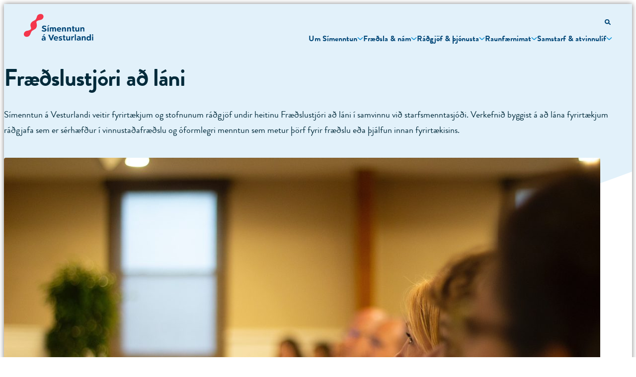

--- FILE ---
content_type: text/html; charset=utf-8
request_url: https://www.google.com/recaptcha/api2/anchor?ar=1&k=6LdgAfYiAAAAAB82O9h9RFSCrKqnxK45uFnZg3GK&co=aHR0cHM6Ly9zaW1lbm50dW4uaXM6NDQz&hl=is&v=7gg7H51Q-naNfhmCP3_R47ho&theme=light&size=invisible&badge=inline&anchor-ms=20000&execute-ms=30000&cb=ivs3hs3iuubd
body_size: 48424
content:
<!DOCTYPE HTML><html dir="ltr" lang="is"><head><meta http-equiv="Content-Type" content="text/html; charset=UTF-8">
<meta http-equiv="X-UA-Compatible" content="IE=edge">
<title>reCAPTCHA</title>
<style type="text/css">
/* cyrillic-ext */
@font-face {
  font-family: 'Roboto';
  font-style: normal;
  font-weight: 400;
  font-stretch: 100%;
  src: url(//fonts.gstatic.com/s/roboto/v48/KFO7CnqEu92Fr1ME7kSn66aGLdTylUAMa3GUBHMdazTgWw.woff2) format('woff2');
  unicode-range: U+0460-052F, U+1C80-1C8A, U+20B4, U+2DE0-2DFF, U+A640-A69F, U+FE2E-FE2F;
}
/* cyrillic */
@font-face {
  font-family: 'Roboto';
  font-style: normal;
  font-weight: 400;
  font-stretch: 100%;
  src: url(//fonts.gstatic.com/s/roboto/v48/KFO7CnqEu92Fr1ME7kSn66aGLdTylUAMa3iUBHMdazTgWw.woff2) format('woff2');
  unicode-range: U+0301, U+0400-045F, U+0490-0491, U+04B0-04B1, U+2116;
}
/* greek-ext */
@font-face {
  font-family: 'Roboto';
  font-style: normal;
  font-weight: 400;
  font-stretch: 100%;
  src: url(//fonts.gstatic.com/s/roboto/v48/KFO7CnqEu92Fr1ME7kSn66aGLdTylUAMa3CUBHMdazTgWw.woff2) format('woff2');
  unicode-range: U+1F00-1FFF;
}
/* greek */
@font-face {
  font-family: 'Roboto';
  font-style: normal;
  font-weight: 400;
  font-stretch: 100%;
  src: url(//fonts.gstatic.com/s/roboto/v48/KFO7CnqEu92Fr1ME7kSn66aGLdTylUAMa3-UBHMdazTgWw.woff2) format('woff2');
  unicode-range: U+0370-0377, U+037A-037F, U+0384-038A, U+038C, U+038E-03A1, U+03A3-03FF;
}
/* math */
@font-face {
  font-family: 'Roboto';
  font-style: normal;
  font-weight: 400;
  font-stretch: 100%;
  src: url(//fonts.gstatic.com/s/roboto/v48/KFO7CnqEu92Fr1ME7kSn66aGLdTylUAMawCUBHMdazTgWw.woff2) format('woff2');
  unicode-range: U+0302-0303, U+0305, U+0307-0308, U+0310, U+0312, U+0315, U+031A, U+0326-0327, U+032C, U+032F-0330, U+0332-0333, U+0338, U+033A, U+0346, U+034D, U+0391-03A1, U+03A3-03A9, U+03B1-03C9, U+03D1, U+03D5-03D6, U+03F0-03F1, U+03F4-03F5, U+2016-2017, U+2034-2038, U+203C, U+2040, U+2043, U+2047, U+2050, U+2057, U+205F, U+2070-2071, U+2074-208E, U+2090-209C, U+20D0-20DC, U+20E1, U+20E5-20EF, U+2100-2112, U+2114-2115, U+2117-2121, U+2123-214F, U+2190, U+2192, U+2194-21AE, U+21B0-21E5, U+21F1-21F2, U+21F4-2211, U+2213-2214, U+2216-22FF, U+2308-230B, U+2310, U+2319, U+231C-2321, U+2336-237A, U+237C, U+2395, U+239B-23B7, U+23D0, U+23DC-23E1, U+2474-2475, U+25AF, U+25B3, U+25B7, U+25BD, U+25C1, U+25CA, U+25CC, U+25FB, U+266D-266F, U+27C0-27FF, U+2900-2AFF, U+2B0E-2B11, U+2B30-2B4C, U+2BFE, U+3030, U+FF5B, U+FF5D, U+1D400-1D7FF, U+1EE00-1EEFF;
}
/* symbols */
@font-face {
  font-family: 'Roboto';
  font-style: normal;
  font-weight: 400;
  font-stretch: 100%;
  src: url(//fonts.gstatic.com/s/roboto/v48/KFO7CnqEu92Fr1ME7kSn66aGLdTylUAMaxKUBHMdazTgWw.woff2) format('woff2');
  unicode-range: U+0001-000C, U+000E-001F, U+007F-009F, U+20DD-20E0, U+20E2-20E4, U+2150-218F, U+2190, U+2192, U+2194-2199, U+21AF, U+21E6-21F0, U+21F3, U+2218-2219, U+2299, U+22C4-22C6, U+2300-243F, U+2440-244A, U+2460-24FF, U+25A0-27BF, U+2800-28FF, U+2921-2922, U+2981, U+29BF, U+29EB, U+2B00-2BFF, U+4DC0-4DFF, U+FFF9-FFFB, U+10140-1018E, U+10190-1019C, U+101A0, U+101D0-101FD, U+102E0-102FB, U+10E60-10E7E, U+1D2C0-1D2D3, U+1D2E0-1D37F, U+1F000-1F0FF, U+1F100-1F1AD, U+1F1E6-1F1FF, U+1F30D-1F30F, U+1F315, U+1F31C, U+1F31E, U+1F320-1F32C, U+1F336, U+1F378, U+1F37D, U+1F382, U+1F393-1F39F, U+1F3A7-1F3A8, U+1F3AC-1F3AF, U+1F3C2, U+1F3C4-1F3C6, U+1F3CA-1F3CE, U+1F3D4-1F3E0, U+1F3ED, U+1F3F1-1F3F3, U+1F3F5-1F3F7, U+1F408, U+1F415, U+1F41F, U+1F426, U+1F43F, U+1F441-1F442, U+1F444, U+1F446-1F449, U+1F44C-1F44E, U+1F453, U+1F46A, U+1F47D, U+1F4A3, U+1F4B0, U+1F4B3, U+1F4B9, U+1F4BB, U+1F4BF, U+1F4C8-1F4CB, U+1F4D6, U+1F4DA, U+1F4DF, U+1F4E3-1F4E6, U+1F4EA-1F4ED, U+1F4F7, U+1F4F9-1F4FB, U+1F4FD-1F4FE, U+1F503, U+1F507-1F50B, U+1F50D, U+1F512-1F513, U+1F53E-1F54A, U+1F54F-1F5FA, U+1F610, U+1F650-1F67F, U+1F687, U+1F68D, U+1F691, U+1F694, U+1F698, U+1F6AD, U+1F6B2, U+1F6B9-1F6BA, U+1F6BC, U+1F6C6-1F6CF, U+1F6D3-1F6D7, U+1F6E0-1F6EA, U+1F6F0-1F6F3, U+1F6F7-1F6FC, U+1F700-1F7FF, U+1F800-1F80B, U+1F810-1F847, U+1F850-1F859, U+1F860-1F887, U+1F890-1F8AD, U+1F8B0-1F8BB, U+1F8C0-1F8C1, U+1F900-1F90B, U+1F93B, U+1F946, U+1F984, U+1F996, U+1F9E9, U+1FA00-1FA6F, U+1FA70-1FA7C, U+1FA80-1FA89, U+1FA8F-1FAC6, U+1FACE-1FADC, U+1FADF-1FAE9, U+1FAF0-1FAF8, U+1FB00-1FBFF;
}
/* vietnamese */
@font-face {
  font-family: 'Roboto';
  font-style: normal;
  font-weight: 400;
  font-stretch: 100%;
  src: url(//fonts.gstatic.com/s/roboto/v48/KFO7CnqEu92Fr1ME7kSn66aGLdTylUAMa3OUBHMdazTgWw.woff2) format('woff2');
  unicode-range: U+0102-0103, U+0110-0111, U+0128-0129, U+0168-0169, U+01A0-01A1, U+01AF-01B0, U+0300-0301, U+0303-0304, U+0308-0309, U+0323, U+0329, U+1EA0-1EF9, U+20AB;
}
/* latin-ext */
@font-face {
  font-family: 'Roboto';
  font-style: normal;
  font-weight: 400;
  font-stretch: 100%;
  src: url(//fonts.gstatic.com/s/roboto/v48/KFO7CnqEu92Fr1ME7kSn66aGLdTylUAMa3KUBHMdazTgWw.woff2) format('woff2');
  unicode-range: U+0100-02BA, U+02BD-02C5, U+02C7-02CC, U+02CE-02D7, U+02DD-02FF, U+0304, U+0308, U+0329, U+1D00-1DBF, U+1E00-1E9F, U+1EF2-1EFF, U+2020, U+20A0-20AB, U+20AD-20C0, U+2113, U+2C60-2C7F, U+A720-A7FF;
}
/* latin */
@font-face {
  font-family: 'Roboto';
  font-style: normal;
  font-weight: 400;
  font-stretch: 100%;
  src: url(//fonts.gstatic.com/s/roboto/v48/KFO7CnqEu92Fr1ME7kSn66aGLdTylUAMa3yUBHMdazQ.woff2) format('woff2');
  unicode-range: U+0000-00FF, U+0131, U+0152-0153, U+02BB-02BC, U+02C6, U+02DA, U+02DC, U+0304, U+0308, U+0329, U+2000-206F, U+20AC, U+2122, U+2191, U+2193, U+2212, U+2215, U+FEFF, U+FFFD;
}
/* cyrillic-ext */
@font-face {
  font-family: 'Roboto';
  font-style: normal;
  font-weight: 500;
  font-stretch: 100%;
  src: url(//fonts.gstatic.com/s/roboto/v48/KFO7CnqEu92Fr1ME7kSn66aGLdTylUAMa3GUBHMdazTgWw.woff2) format('woff2');
  unicode-range: U+0460-052F, U+1C80-1C8A, U+20B4, U+2DE0-2DFF, U+A640-A69F, U+FE2E-FE2F;
}
/* cyrillic */
@font-face {
  font-family: 'Roboto';
  font-style: normal;
  font-weight: 500;
  font-stretch: 100%;
  src: url(//fonts.gstatic.com/s/roboto/v48/KFO7CnqEu92Fr1ME7kSn66aGLdTylUAMa3iUBHMdazTgWw.woff2) format('woff2');
  unicode-range: U+0301, U+0400-045F, U+0490-0491, U+04B0-04B1, U+2116;
}
/* greek-ext */
@font-face {
  font-family: 'Roboto';
  font-style: normal;
  font-weight: 500;
  font-stretch: 100%;
  src: url(//fonts.gstatic.com/s/roboto/v48/KFO7CnqEu92Fr1ME7kSn66aGLdTylUAMa3CUBHMdazTgWw.woff2) format('woff2');
  unicode-range: U+1F00-1FFF;
}
/* greek */
@font-face {
  font-family: 'Roboto';
  font-style: normal;
  font-weight: 500;
  font-stretch: 100%;
  src: url(//fonts.gstatic.com/s/roboto/v48/KFO7CnqEu92Fr1ME7kSn66aGLdTylUAMa3-UBHMdazTgWw.woff2) format('woff2');
  unicode-range: U+0370-0377, U+037A-037F, U+0384-038A, U+038C, U+038E-03A1, U+03A3-03FF;
}
/* math */
@font-face {
  font-family: 'Roboto';
  font-style: normal;
  font-weight: 500;
  font-stretch: 100%;
  src: url(//fonts.gstatic.com/s/roboto/v48/KFO7CnqEu92Fr1ME7kSn66aGLdTylUAMawCUBHMdazTgWw.woff2) format('woff2');
  unicode-range: U+0302-0303, U+0305, U+0307-0308, U+0310, U+0312, U+0315, U+031A, U+0326-0327, U+032C, U+032F-0330, U+0332-0333, U+0338, U+033A, U+0346, U+034D, U+0391-03A1, U+03A3-03A9, U+03B1-03C9, U+03D1, U+03D5-03D6, U+03F0-03F1, U+03F4-03F5, U+2016-2017, U+2034-2038, U+203C, U+2040, U+2043, U+2047, U+2050, U+2057, U+205F, U+2070-2071, U+2074-208E, U+2090-209C, U+20D0-20DC, U+20E1, U+20E5-20EF, U+2100-2112, U+2114-2115, U+2117-2121, U+2123-214F, U+2190, U+2192, U+2194-21AE, U+21B0-21E5, U+21F1-21F2, U+21F4-2211, U+2213-2214, U+2216-22FF, U+2308-230B, U+2310, U+2319, U+231C-2321, U+2336-237A, U+237C, U+2395, U+239B-23B7, U+23D0, U+23DC-23E1, U+2474-2475, U+25AF, U+25B3, U+25B7, U+25BD, U+25C1, U+25CA, U+25CC, U+25FB, U+266D-266F, U+27C0-27FF, U+2900-2AFF, U+2B0E-2B11, U+2B30-2B4C, U+2BFE, U+3030, U+FF5B, U+FF5D, U+1D400-1D7FF, U+1EE00-1EEFF;
}
/* symbols */
@font-face {
  font-family: 'Roboto';
  font-style: normal;
  font-weight: 500;
  font-stretch: 100%;
  src: url(//fonts.gstatic.com/s/roboto/v48/KFO7CnqEu92Fr1ME7kSn66aGLdTylUAMaxKUBHMdazTgWw.woff2) format('woff2');
  unicode-range: U+0001-000C, U+000E-001F, U+007F-009F, U+20DD-20E0, U+20E2-20E4, U+2150-218F, U+2190, U+2192, U+2194-2199, U+21AF, U+21E6-21F0, U+21F3, U+2218-2219, U+2299, U+22C4-22C6, U+2300-243F, U+2440-244A, U+2460-24FF, U+25A0-27BF, U+2800-28FF, U+2921-2922, U+2981, U+29BF, U+29EB, U+2B00-2BFF, U+4DC0-4DFF, U+FFF9-FFFB, U+10140-1018E, U+10190-1019C, U+101A0, U+101D0-101FD, U+102E0-102FB, U+10E60-10E7E, U+1D2C0-1D2D3, U+1D2E0-1D37F, U+1F000-1F0FF, U+1F100-1F1AD, U+1F1E6-1F1FF, U+1F30D-1F30F, U+1F315, U+1F31C, U+1F31E, U+1F320-1F32C, U+1F336, U+1F378, U+1F37D, U+1F382, U+1F393-1F39F, U+1F3A7-1F3A8, U+1F3AC-1F3AF, U+1F3C2, U+1F3C4-1F3C6, U+1F3CA-1F3CE, U+1F3D4-1F3E0, U+1F3ED, U+1F3F1-1F3F3, U+1F3F5-1F3F7, U+1F408, U+1F415, U+1F41F, U+1F426, U+1F43F, U+1F441-1F442, U+1F444, U+1F446-1F449, U+1F44C-1F44E, U+1F453, U+1F46A, U+1F47D, U+1F4A3, U+1F4B0, U+1F4B3, U+1F4B9, U+1F4BB, U+1F4BF, U+1F4C8-1F4CB, U+1F4D6, U+1F4DA, U+1F4DF, U+1F4E3-1F4E6, U+1F4EA-1F4ED, U+1F4F7, U+1F4F9-1F4FB, U+1F4FD-1F4FE, U+1F503, U+1F507-1F50B, U+1F50D, U+1F512-1F513, U+1F53E-1F54A, U+1F54F-1F5FA, U+1F610, U+1F650-1F67F, U+1F687, U+1F68D, U+1F691, U+1F694, U+1F698, U+1F6AD, U+1F6B2, U+1F6B9-1F6BA, U+1F6BC, U+1F6C6-1F6CF, U+1F6D3-1F6D7, U+1F6E0-1F6EA, U+1F6F0-1F6F3, U+1F6F7-1F6FC, U+1F700-1F7FF, U+1F800-1F80B, U+1F810-1F847, U+1F850-1F859, U+1F860-1F887, U+1F890-1F8AD, U+1F8B0-1F8BB, U+1F8C0-1F8C1, U+1F900-1F90B, U+1F93B, U+1F946, U+1F984, U+1F996, U+1F9E9, U+1FA00-1FA6F, U+1FA70-1FA7C, U+1FA80-1FA89, U+1FA8F-1FAC6, U+1FACE-1FADC, U+1FADF-1FAE9, U+1FAF0-1FAF8, U+1FB00-1FBFF;
}
/* vietnamese */
@font-face {
  font-family: 'Roboto';
  font-style: normal;
  font-weight: 500;
  font-stretch: 100%;
  src: url(//fonts.gstatic.com/s/roboto/v48/KFO7CnqEu92Fr1ME7kSn66aGLdTylUAMa3OUBHMdazTgWw.woff2) format('woff2');
  unicode-range: U+0102-0103, U+0110-0111, U+0128-0129, U+0168-0169, U+01A0-01A1, U+01AF-01B0, U+0300-0301, U+0303-0304, U+0308-0309, U+0323, U+0329, U+1EA0-1EF9, U+20AB;
}
/* latin-ext */
@font-face {
  font-family: 'Roboto';
  font-style: normal;
  font-weight: 500;
  font-stretch: 100%;
  src: url(//fonts.gstatic.com/s/roboto/v48/KFO7CnqEu92Fr1ME7kSn66aGLdTylUAMa3KUBHMdazTgWw.woff2) format('woff2');
  unicode-range: U+0100-02BA, U+02BD-02C5, U+02C7-02CC, U+02CE-02D7, U+02DD-02FF, U+0304, U+0308, U+0329, U+1D00-1DBF, U+1E00-1E9F, U+1EF2-1EFF, U+2020, U+20A0-20AB, U+20AD-20C0, U+2113, U+2C60-2C7F, U+A720-A7FF;
}
/* latin */
@font-face {
  font-family: 'Roboto';
  font-style: normal;
  font-weight: 500;
  font-stretch: 100%;
  src: url(//fonts.gstatic.com/s/roboto/v48/KFO7CnqEu92Fr1ME7kSn66aGLdTylUAMa3yUBHMdazQ.woff2) format('woff2');
  unicode-range: U+0000-00FF, U+0131, U+0152-0153, U+02BB-02BC, U+02C6, U+02DA, U+02DC, U+0304, U+0308, U+0329, U+2000-206F, U+20AC, U+2122, U+2191, U+2193, U+2212, U+2215, U+FEFF, U+FFFD;
}
/* cyrillic-ext */
@font-face {
  font-family: 'Roboto';
  font-style: normal;
  font-weight: 900;
  font-stretch: 100%;
  src: url(//fonts.gstatic.com/s/roboto/v48/KFO7CnqEu92Fr1ME7kSn66aGLdTylUAMa3GUBHMdazTgWw.woff2) format('woff2');
  unicode-range: U+0460-052F, U+1C80-1C8A, U+20B4, U+2DE0-2DFF, U+A640-A69F, U+FE2E-FE2F;
}
/* cyrillic */
@font-face {
  font-family: 'Roboto';
  font-style: normal;
  font-weight: 900;
  font-stretch: 100%;
  src: url(//fonts.gstatic.com/s/roboto/v48/KFO7CnqEu92Fr1ME7kSn66aGLdTylUAMa3iUBHMdazTgWw.woff2) format('woff2');
  unicode-range: U+0301, U+0400-045F, U+0490-0491, U+04B0-04B1, U+2116;
}
/* greek-ext */
@font-face {
  font-family: 'Roboto';
  font-style: normal;
  font-weight: 900;
  font-stretch: 100%;
  src: url(//fonts.gstatic.com/s/roboto/v48/KFO7CnqEu92Fr1ME7kSn66aGLdTylUAMa3CUBHMdazTgWw.woff2) format('woff2');
  unicode-range: U+1F00-1FFF;
}
/* greek */
@font-face {
  font-family: 'Roboto';
  font-style: normal;
  font-weight: 900;
  font-stretch: 100%;
  src: url(//fonts.gstatic.com/s/roboto/v48/KFO7CnqEu92Fr1ME7kSn66aGLdTylUAMa3-UBHMdazTgWw.woff2) format('woff2');
  unicode-range: U+0370-0377, U+037A-037F, U+0384-038A, U+038C, U+038E-03A1, U+03A3-03FF;
}
/* math */
@font-face {
  font-family: 'Roboto';
  font-style: normal;
  font-weight: 900;
  font-stretch: 100%;
  src: url(//fonts.gstatic.com/s/roboto/v48/KFO7CnqEu92Fr1ME7kSn66aGLdTylUAMawCUBHMdazTgWw.woff2) format('woff2');
  unicode-range: U+0302-0303, U+0305, U+0307-0308, U+0310, U+0312, U+0315, U+031A, U+0326-0327, U+032C, U+032F-0330, U+0332-0333, U+0338, U+033A, U+0346, U+034D, U+0391-03A1, U+03A3-03A9, U+03B1-03C9, U+03D1, U+03D5-03D6, U+03F0-03F1, U+03F4-03F5, U+2016-2017, U+2034-2038, U+203C, U+2040, U+2043, U+2047, U+2050, U+2057, U+205F, U+2070-2071, U+2074-208E, U+2090-209C, U+20D0-20DC, U+20E1, U+20E5-20EF, U+2100-2112, U+2114-2115, U+2117-2121, U+2123-214F, U+2190, U+2192, U+2194-21AE, U+21B0-21E5, U+21F1-21F2, U+21F4-2211, U+2213-2214, U+2216-22FF, U+2308-230B, U+2310, U+2319, U+231C-2321, U+2336-237A, U+237C, U+2395, U+239B-23B7, U+23D0, U+23DC-23E1, U+2474-2475, U+25AF, U+25B3, U+25B7, U+25BD, U+25C1, U+25CA, U+25CC, U+25FB, U+266D-266F, U+27C0-27FF, U+2900-2AFF, U+2B0E-2B11, U+2B30-2B4C, U+2BFE, U+3030, U+FF5B, U+FF5D, U+1D400-1D7FF, U+1EE00-1EEFF;
}
/* symbols */
@font-face {
  font-family: 'Roboto';
  font-style: normal;
  font-weight: 900;
  font-stretch: 100%;
  src: url(//fonts.gstatic.com/s/roboto/v48/KFO7CnqEu92Fr1ME7kSn66aGLdTylUAMaxKUBHMdazTgWw.woff2) format('woff2');
  unicode-range: U+0001-000C, U+000E-001F, U+007F-009F, U+20DD-20E0, U+20E2-20E4, U+2150-218F, U+2190, U+2192, U+2194-2199, U+21AF, U+21E6-21F0, U+21F3, U+2218-2219, U+2299, U+22C4-22C6, U+2300-243F, U+2440-244A, U+2460-24FF, U+25A0-27BF, U+2800-28FF, U+2921-2922, U+2981, U+29BF, U+29EB, U+2B00-2BFF, U+4DC0-4DFF, U+FFF9-FFFB, U+10140-1018E, U+10190-1019C, U+101A0, U+101D0-101FD, U+102E0-102FB, U+10E60-10E7E, U+1D2C0-1D2D3, U+1D2E0-1D37F, U+1F000-1F0FF, U+1F100-1F1AD, U+1F1E6-1F1FF, U+1F30D-1F30F, U+1F315, U+1F31C, U+1F31E, U+1F320-1F32C, U+1F336, U+1F378, U+1F37D, U+1F382, U+1F393-1F39F, U+1F3A7-1F3A8, U+1F3AC-1F3AF, U+1F3C2, U+1F3C4-1F3C6, U+1F3CA-1F3CE, U+1F3D4-1F3E0, U+1F3ED, U+1F3F1-1F3F3, U+1F3F5-1F3F7, U+1F408, U+1F415, U+1F41F, U+1F426, U+1F43F, U+1F441-1F442, U+1F444, U+1F446-1F449, U+1F44C-1F44E, U+1F453, U+1F46A, U+1F47D, U+1F4A3, U+1F4B0, U+1F4B3, U+1F4B9, U+1F4BB, U+1F4BF, U+1F4C8-1F4CB, U+1F4D6, U+1F4DA, U+1F4DF, U+1F4E3-1F4E6, U+1F4EA-1F4ED, U+1F4F7, U+1F4F9-1F4FB, U+1F4FD-1F4FE, U+1F503, U+1F507-1F50B, U+1F50D, U+1F512-1F513, U+1F53E-1F54A, U+1F54F-1F5FA, U+1F610, U+1F650-1F67F, U+1F687, U+1F68D, U+1F691, U+1F694, U+1F698, U+1F6AD, U+1F6B2, U+1F6B9-1F6BA, U+1F6BC, U+1F6C6-1F6CF, U+1F6D3-1F6D7, U+1F6E0-1F6EA, U+1F6F0-1F6F3, U+1F6F7-1F6FC, U+1F700-1F7FF, U+1F800-1F80B, U+1F810-1F847, U+1F850-1F859, U+1F860-1F887, U+1F890-1F8AD, U+1F8B0-1F8BB, U+1F8C0-1F8C1, U+1F900-1F90B, U+1F93B, U+1F946, U+1F984, U+1F996, U+1F9E9, U+1FA00-1FA6F, U+1FA70-1FA7C, U+1FA80-1FA89, U+1FA8F-1FAC6, U+1FACE-1FADC, U+1FADF-1FAE9, U+1FAF0-1FAF8, U+1FB00-1FBFF;
}
/* vietnamese */
@font-face {
  font-family: 'Roboto';
  font-style: normal;
  font-weight: 900;
  font-stretch: 100%;
  src: url(//fonts.gstatic.com/s/roboto/v48/KFO7CnqEu92Fr1ME7kSn66aGLdTylUAMa3OUBHMdazTgWw.woff2) format('woff2');
  unicode-range: U+0102-0103, U+0110-0111, U+0128-0129, U+0168-0169, U+01A0-01A1, U+01AF-01B0, U+0300-0301, U+0303-0304, U+0308-0309, U+0323, U+0329, U+1EA0-1EF9, U+20AB;
}
/* latin-ext */
@font-face {
  font-family: 'Roboto';
  font-style: normal;
  font-weight: 900;
  font-stretch: 100%;
  src: url(//fonts.gstatic.com/s/roboto/v48/KFO7CnqEu92Fr1ME7kSn66aGLdTylUAMa3KUBHMdazTgWw.woff2) format('woff2');
  unicode-range: U+0100-02BA, U+02BD-02C5, U+02C7-02CC, U+02CE-02D7, U+02DD-02FF, U+0304, U+0308, U+0329, U+1D00-1DBF, U+1E00-1E9F, U+1EF2-1EFF, U+2020, U+20A0-20AB, U+20AD-20C0, U+2113, U+2C60-2C7F, U+A720-A7FF;
}
/* latin */
@font-face {
  font-family: 'Roboto';
  font-style: normal;
  font-weight: 900;
  font-stretch: 100%;
  src: url(//fonts.gstatic.com/s/roboto/v48/KFO7CnqEu92Fr1ME7kSn66aGLdTylUAMa3yUBHMdazQ.woff2) format('woff2');
  unicode-range: U+0000-00FF, U+0131, U+0152-0153, U+02BB-02BC, U+02C6, U+02DA, U+02DC, U+0304, U+0308, U+0329, U+2000-206F, U+20AC, U+2122, U+2191, U+2193, U+2212, U+2215, U+FEFF, U+FFFD;
}

</style>
<link rel="stylesheet" type="text/css" href="https://www.gstatic.com/recaptcha/releases/7gg7H51Q-naNfhmCP3_R47ho/styles__ltr.css">
<script nonce="MzZcGncR4mefG80lmyp8tQ" type="text/javascript">window['__recaptcha_api'] = 'https://www.google.com/recaptcha/api2/';</script>
<script type="text/javascript" src="https://www.gstatic.com/recaptcha/releases/7gg7H51Q-naNfhmCP3_R47ho/recaptcha__is.js" nonce="MzZcGncR4mefG80lmyp8tQ">
      
    </script></head>
<body><div id="rc-anchor-alert" class="rc-anchor-alert"></div>
<input type="hidden" id="recaptcha-token" value="[base64]">
<script type="text/javascript" nonce="MzZcGncR4mefG80lmyp8tQ">
      recaptcha.anchor.Main.init("[\x22ainput\x22,[\x22bgdata\x22,\x22\x22,\[base64]/[base64]/bmV3IFpbdF0obVswXSk6Sz09Mj9uZXcgWlt0XShtWzBdLG1bMV0pOks9PTM/bmV3IFpbdF0obVswXSxtWzFdLG1bMl0pOks9PTQ/[base64]/[base64]/[base64]/[base64]/[base64]/[base64]/[base64]/[base64]/[base64]/[base64]/[base64]/[base64]/[base64]/[base64]\\u003d\\u003d\x22,\[base64]\x22,\x22V8Ouwp3CrFZ1a8K1wr7CuMOnT8O0fcOBfVjDqcK8wqQgw75HwqxHacO0w59Zw4nCvcKSJMK3L0rCmsKwwozDi8K8fcOZCcOgw44LwpI7XFg5wrfDocOBwpDCoyfDmMOvw4JCw5nDvmHCuAZ/H8OhwrXDmA5BM2PCu1wpFsKEMMK6CcKmPUrDtCpAwrHCrcOHFFbCr2U3YMOhHMKzwr8TbUfDoANzwoXCnTpgwrXDkBwSQ8KhRMOdJGPCucOUwozDtyzDqkk3C8OLw6fDgcO9KRzClMKeGsOlw7AudFzDg3sRw57DsX0Hw6Z3wqV/wpvCqcK3wpTCmRAwwoLDpTsHEMKVPAMDdcOhCXRPwp8Qw50SMTvDsUnClcOgw7pVw6nDnMO0w7BGw6F9w5hGwrXCk8OGcMOsJQNaHx/[base64]/[base64]/DuTHDq1jCssKEEcKZwqvDrSLCmlAdw50VKcKuOXLCpMKcw7LCnMKPMMKTVh5uwrl2woI6w61PwqUfQcKlMx03PwplaMOwL0bCgsKaw4BdwrfDih56w4gnwp0TwpNcfHJPAVEpIcOkbBPCsE/Dn8OeVURhwrPDmcOYw6UFwrjDtl8bQQInw7/Cn8KgBMOkPsK5w6h5Q3XCpA3CllJdwqx6PMKYw47DvsKSEcKnSkHDmcOOScOAHsKBFXbCscOvw6jCqwbDqQVXwrIoasKWwroAw6HCqsO5CRDCsMOgwoEBByZEw6EdTA1Aw7BldcOXwqDDi8Osa2s1Cg7Du8Kqw5nDhGbCicOeWsKQKH/DvMKTGVDCuDJmJSViRcKTwr/[base64]/HFHCnMKkw49Vw40SwpPDtlIRwrnCvxvClsKtwqhsGj5Ww74GwrLDocOkUB/DlxPCmsK/dcOyDmdXwrfDsAbDnxo3bsOMw5Z4fMOWUX5fwqs8UMO/[base64]/wo9qYMKYaGx0w4AowrHCncOxwqVMwrg2w7MpclzCrMK0wr/CucOPwqwKCsOCw5TDvlwpwrHDuMOAwpHDtn08MMKhwrgmJTl6K8OSw63DgcKgwopscDVOw7MTw6PCjSHCqDtGU8OGw4HCnTjCvMK7acOQY8ObwrJgwptJJhcZw7DCjl/CssO2DcO5w4BWw6ZzMsOnwqN4wpfDtChwITA0aFBkw5x5UcKQw4dHw6bDiMOMw4YvwovDgDXCgMKowpfDqxHDshMRw54GD1/DgGxMw43DqGXCvz3CncOpwrnCusKjJcKhwqRmwrg8W2pdel98wotZw6nDnHHDnsOBwqPCmsKDwqbDvcK3Vgp+OzI+K25EL0jDssK0wq05w6hEOMKURcOGw7XCoMOWIMORwonCuWk+E8OuH0/CpHoaw5TDjirClUsfYsO3w4UMw5/[base64]/CicOgEcKSwr7DgMONw7Quw5nDrsOmwqxhHBQYw67DhcO9bSjDrsOtQ8Oxwo8bfsOtF29LbzjDqcKeecKtwoHCusO6Y3/[base64]/Dvy5cP8OEJsOiTArCrMKSG2zCtsOTw4gkw4pyw40ue8OpQcK4w5g8w5/CoX/ChcKpwrjChMOFCyw8w64oQ8KcVsKvT8K3bcOkdBTCjTYzwojDuMOKwpnCj045acK6UEYoBcOUw6N8woRVNkDDnglew6Epw5LClMKUw78HDMORw7/CisOxNj7CpMKhw58Zw51Qw4EWJcKrw7Vmw6twChjDiBDCr8Kew54jw5kdw6LCj8K5FcKGUQLCp8OHGMOvAzrCr8KlEiTCqEhSRRbDox/[base64]/wrnCssO/[base64]/wr7CkhXChynDqMONEsObe2V6wqscPhpPK8KQw5AgG8OZw7fCvcOUMF0DSMKTwrLDoWlywoXCuxzCui4sw5poCiMcw6jDnVBrZUnCmCtvw43Crw/[base64]/DrMOhcsKBOsOfw6/CjDoNwrHDocKcMcOOdR7ChzA/[base64]/CnsKnw7XCvk/DvxjCqMOAEDxHMsOsw6l3wqzCsMOtwpA1wpsiw4UyXcODwp7DncK1P0zCoMOpwo81w6TCkxI3w7TDncKQLFwbeTnCqSFnZcOfEUjDv8KPwoTCvB7CgsOaw6jCrsK2w5g4aMKJY8ODCsKawobDlFo1wqoDw7rDtHwXNMKsUcKlRCjCsGMRFcKbwoTDosKoMgc4fh/ChE/DvXPDg2xnM8OGZcOTYUXCkGvDuRnDhVXDhsOKVsKBw7HCvcObw7Z9NmHCjMKBDsOqwqfChcKdAMKbcC5TRk7DjMOwEcO3PVc3w7pYw7DDrhQZw4vDisK7wqA/w5sLX3AqIwFKwodnwozCr3UFSMKzw7PCqy8KIVrCmixSBsKVY8OLLGLDoMOwwqU5CcKlIQ9dw4MZw4nDs8KJED3DpxTDm8KrMzwWw63CjsKZw4zDi8OhwrjDrXkXwpnCvjbCjMOkMX58YykNwo/ClcOPw5vChsKfw6xvfx1me24gwqbCvm3DhlXCjsO+w7jDhMKFcHTDhi/ClsKXwpjDl8KRw4I9G2/DlQ0ZGBbCicOZIHbCk27CicKDwovCkklgeRdow6HDn1rClg8WBXl+w4bDngZvShBuS8KmcMOIWzXDssKKG8K5w5E6eDVPwrXCpcOCf8K6GxRTGcOKw6fCthfCswsawrvDmcO2wqbCr8OmwpvCg8Kmwr4mw7LClsKaKMKtworCvlZ9wqg5D2/CosKNw7XDo8KFHcOlcFHDo8KkVhvDu1zDhcKdw6ZrDMKQw57CgmXCtcKHdyV2EcKyT8KtwrHDqcKDwpYNw7DDmH8bw57DgsOTw6piN8OYVcK/Rk/CisOBJsOgwrxAGW0+XcKlw5tdw7hSAMKHasKAw5TCmk/Cj8O3FsK8QijDrMO8ScKaM8Omw6NRwpTCgsO2WA9iTcOOalshwp1lwo5/[base64]/w5tTwrrDhUBcVMKgOl45wpJ+w4gQwqnCmiUGQsKbw6ocwq3DtcO5worCvwwlDEXDvsKVwp0pw4LCiCs4bsO+BMKaw4hdw6k1XAvDo8K7w7LDoDsaw6nCkllqw6TDjFJ6wofDhER0w4VrLW7CoEXDgcK/w5bCssKBwrh5woLChMOHc3zDocKVXsOiwohnwpcBw4DCjTkAwr0iwqzDjTZQw4zDr8O0woJvHDjDulwBw5LCqmnDjWPCvsO3FsKDfMKBwqrCpsKYwq/CpMKFPsKywq/Dr8O1w49Dw7t9LAx5REdvBcO6fDrCuMO8bMKhwpRKFwYrw5EPN8KmEsKTO8K3wocYwo0sEMO0wp84YcKIw5N5w5k0ccO0QcO4I8KzGGpVw6DCm0vDpsKFwq/DoMKBVcKwT2gVG2I2d3howq0FPVLDjMO1w4sCIQAPw60iOxrCmsOtw57Cm2zDi8Omd8O9IsKBwo8XY8OQZDQSbFU0VTDCgzfDk8KrI8Kew4vCq8KrTQvDvcK7bw7CrcK3MyMwCsKXYMO8wpPDghzDm8K8w4nDtMO6wonDj19EDi0mwp8eWzLDksK/w5MLw4cAw5Ybw6jDpcKLcXwTw6xvwqvCs2bDmcKAEsO5AsKnwqvDgcKaMFYVwoZMX14kX8KRw6XCtFXDssKUwpB9T8KvBUAJw5rDjk7DhyLCqX/Dk8O5wrNHbsOJwq7CmcKbS8K2wodGw4XCsm7DocOtdMKwwrApwphKdUUAw4HCusOmUhNJwqQ5w6PCn1Z/w4UfEA4Qw7ERw5vDlMO+OkIvGlTDt8OBwo5oUsK1wpPCo8O3G8KlV8OPDsKtDTXCncKFwrTDssOFEj8KQ1LConZBwqvCkhXCtMK9GsONDcO/dmpJAsKawrLDiMK7w41RLMOWUsKieMOBCMK5wrdNwqoSwq7CjkwYw5/DhWJZw6jDtzprw6/CkHV8cFtEZcK4w5oYHMKMPsO6aMOAIcKkRGl0wpFnCxXCnsOMwobDtE3CtXg7w7pQE8O4esKVwq/CqDdNR8KWw6bCnSBgw7HCuMOrwqRMwpfClsObKjLClMOHYXEkw5LCvcKGw44Zwrcxw4jDri5ZwpnDtnFTw47Cm8OzH8KxwoFyWMKQw7N8w7Q1w4XDssOZw5ZwDMO/w6vDmsKLwoR0wqDCjcOHw53Di13CiTwRNzLDnmBiAzFQD8OgccOcw5o2wrFaw6TDuTsFw4sUwr3CgCrCosKWwrTDkcOBFMOlw4hcwq9+HxFlOcORw7wQw6LDj8O8wpzCpnzDuMOSKhorEcK5DgdtYiIACwHDrjE/w4HCt1FTIMKKAsKIw4jDiGDDoUkewrpoasOHKnFpwqh/NWDDuMKRw4ZSwpJ7W1TDtnwXasK/w4x6MsOSGUzCmsKKwqrDhgLDn8OuwrdRw5Vue8KjQcOOw4TCscKZPRjCpMO4w7/ClsOqGBjCrEjDlyxdwrIVwqrCgcOiR33DkC/[base64]/CsW8ea8Oqw7M0CcKMEEogBV4Ww5xDwrF2wozCicKKY8OiwoTDhMOsTUAfAgTDtsORwpEmw6htwoTDmjfDmMORwophwrDCrCnCk8OaJRwdFEDDhcOrYnY6w5/DmSHDgsOpw5VsbnwjwqU4M8K5W8Oyw7EDwog6A8KEw4LCvsOSOsKGwr51RBnDhHZPM8ODeVvCkm4kwrrCrmFUw4hNO8OKRk7Cq3nDmsOBVCvCmUgnwppMbcKGVMKRXgl7VRbDpjLDg8KLHmrCpnrDq2B4esKBw7onw6bDjsK+TzZlL2A/A8O5woHCrcKSw4fDmVxUwqJcd33DicOHKXzCmsO3w74Nd8Oxwq/[base64]/DpCnCoiRPw551H3JoYlzDsknCrcKZAA/DsMKXwqIOb8OkwqfDmsO4w7/DmsK/wrLCuzbCl0DCp8OHeEDCjcOnXQTDoMO5wqfCrn/DpcKMBwXCmsKXe8K+wprCiVbDjl1BwqgYaVDCgsKYHcKLXcOKdcOReMKewocieVnCugTDgsKfPsKUw7XDnRfCv2sGw4PCtMOTwoTCi8O+OnrChcOowr43OgXDnsKrYl43FnHDpMOMVxE/QMKvCsKkbsK7w47CocOoecOPeMKNwoIoS0PCi8OgwpDClsOsw4IKwpnCtiRLPMO7MDTCgMKwSi9OwppKwrBOD8KZw4AkwrlwwoDCmAbDtMKAXcOowq91wrB/[base64]/DuTASwp0wX8Ovw6DCo8Kqw4bCr8K0IMOdAMKDw57DlcOxw4zChR7Cslsfw5LCvyXClFBjw7vDoBZSwrbDm0VMwrTDr3/CokjDh8KRIsOWEcK6Z8KZw4sqw57DpVfCr8Ovw5QSw4UYHAEXw7NxHnB/w4ZnwpAMw5QQw4HCkMOTV8KFwrvDvMKdccO9NQUpYMKMI0nDhEzDhGTCiMKLHMODK8OSwq8Vw5LChkbCisOawpvDs8K8QUxkw6w5wpvDk8KQw4cLJ2wpZ8KHUh7Cs8OjdAzDscKnU8KbdlHDhzc9Q8KWwqjClS/DucOeSmQbwoMxwocBwqEvA1oJwrRLw5jDkFEBW8O/PcKzw5heWU1iGn7CgR08wrPDuWPDmMKvQm/Dl8O+JcOKw6nDjcOGI8OcDMOsBTvCuMOzL2hmw54iQMKuBcOxwprDtBA5FkjDoD8kw41ywrxDSgUyFcK4RMKHwqIsw6U1w7MBQ8OUwoYnwpkxW8KrIMOAwo0xw5PDp8O3BzdgIx3CpMOWwpzDpMOgw6PDiMK/[base64]/DkjpIwqTDq8K6w4/Cs8Ojw4FlWj8sfF8pXyPCuMOQe2x7w57CtFjCh0cUwqMLwrMUwrTDusOawrcow6rDh8K+wq3DojLDuD7DqBNcwqhlDjPCucOWw5HCt8Kfw5/CpcOCcsK/d8O/w4rCp17CqcKwwppCwoLCu3p1w7fDoMK7OxYuwrnCqA7DnxzClcOTwoPCoXw/wr5UwqTCp8ObIsKyR8OMe2JvIyZdXMKDwpMEw7g0OUYaVcKXcX8TfgbDo2YgZMOGDg5+HcKrLW3DgXPChk0Cw4lnw7fDl8Otw6hBw6XDrj5LLxx7w47CqsO8w6rDom3DlC/[base64]/DiMOQSVTDgcOMwoc6OcOAMsKowp8tGmnCl8KZwrDDow/Cq8OBw5zDu2zCqcKWwp0PDgVVDA0jw6HCqMK0YyLDtlc/U8Otw7U4w4ARw7pZNmnCg8O3Q1DCr8KsbcOjw67CrRJjw7jDvmJmwrgxwqjDgBDCnsKSwoheHMKlwoDDt8KLw6TCncKXwr91ITDDhSRVVcOwwpfCuMKlwrDDpcKFw7DCqsOBI8OfGnrCkcOlwr43GkNoYsOBY3rCusKtwp/[base64]/DglLCi1FFw60ow7AtChrCvsK7wrfCm8O6LUrDqVvDj8Kjwr3CvyhFw7/DtsKcNcKPaMOEwqnDp0tHwpLCuCXDncOgwr/Cr8KPJMKyYQcGw7jCuH5RwooxwoNJcUJkcmHDoMOMwq1nZR15w4TCrCjDuj/DtxYULGVFKgIlwpdowo3CksOwwo3DgMKlPcKiw4E2wosCwrMxwozDlsOZwr7Dl8KTFcKZDws7bW50FcO0w4dbwrkOwpAqwqLCpyMhM2Z/NMKgHcKMCWLDhsOQIzx+wq7DosKUwobCpTLDvlPCmsKyw4jCgMK6wpApwp/DncKNw5/DtCtADsK8wpDDr8KZw6AiScOdw73CocKDw5MBAsK+Gn3DrQwewq7Co8KCOlXCvn5TwqYsJxRSJk7CssO2ejI1wpBgwr0MTjIOQRA/[base64]/FF8pwpvDj0DCjsO7woHDjcOOeS7DqcKjwq3Co3fDpFsMw77CrsKQwqohw7Y5wrLCpsKow6HDmHHDocK+wqLDuUliwplHw70Sw4fDrsKYYcKfw593OcOTV8KXCBHCmMKyw7QGw7nDmnnCiWk3cijDjR1Uw4LCkwg/WnTChwjCocKQXsOVwpBNag/[base64]/[base64]/DkcOTQxpew7B/VcOoT8OBQRYJw6AUF8Oaw5HCuMKceCvCisOnIHY6w5MIZD9SdsKkwq3DqGQiIsOww4/Cs8KdwoDCpgXCkcOWw67Di8OSe8OBwpvDtcOnCcKBwqrDp8Ouw58fGsOowrMNw6bCvzNZwqgcw646wrUSSiPCiDtJw5EQfcOBa8OKI8KLw7Q7MsKMWMKww4fCosOcAcKhw5LCsQwVbTvCtFXDrgXChMKlwoANwrIzwr0kNcKdwr9Cw4RjIk/[base64]/CkBNcw6gqwqowQkzDkMOBABLDugBvd8Odw7I5ZlDCl1jDhcK3wofDtR3CqsKcw7xjworDvSU0LkkRPXRuw5Y+w6nCgifClADCq3Nnw7JHBWwJMwPDm8OxFcOtw6AOUB1VeEvDnsKgQmFgcUEgRMOwVsKUDyphVSbDuMOZX8KBI11lTiF6ZyYxwp3DlAF/IsKXwozCljXCjCZ4w4cbwo8zAG8ow73CgFbCqUvCg8O/w596wpcefMKDw58TwpPCh8OpJA7DkMOdZsKHEcOiw6bDm8O2w57CijLDrDErABnCjgNbBX3DpcOkw78awq7DuMOuwr3Dug4dwpYeKV7DogEwwpnDuTXDhGB/wpzDhmbDhD/CqMKWw448WsO7G8KZw6jDuMKqN0g4w5zDvcOcChMKXMKAbA/DjD8Rw7zDr00BRMO5wpoPCijDhydww7nDkcKWwpEBwo9bw7PDrsO+wqNCEmXCq1hOwrJww7jChMOWdcKrw4DDssKpTTxMw5p3FsKtXUjDk0oqeV/[base64]/DnXLCukPCh8KQUMORShTDvsOxAsKXVcOUBAHCnMO6wrfDv1oLL8OUOMKZw63DqBbDrsOmwrvCrsKaGMKgw5bCncKyw67DtDVSHsKxUsO1AQILTcOiTC/[base64]/w6QlYMKvKMOjwqZtJ8OwLiF6QcOTHMOJwofCtsOcwp4mQsK+eyTChsO9eDrCrMKOwo3ClEvCmsO9B3ZRNcOUw5jDoihNw4nCqMKdUMOvw7sBD8KvEn/ChsKNwpTCvyvCuhYrw45PbwxjwoTCo1J8wpxQwqDChsKPw5DDmcOEPXA7wpFPwrZxCcKBWRLCjA3Co1hLw7nChcOfJsKSWyl7wqEQw77Cqj8aNToKI3dVw4HDnMKmH8O4wpbClsKccw0/BRVHD0XDgi7DmMOZTVzDl8OFMMKjFsO8w4MrwqcfwrbCnho+AMOCw7IZWsOCwoPCrcOCDsKyWUnCl8O/CxDDhMK/[base64]/MWh2TcOmPsKWwoTDhMOqSyfCh2/DkSjCngpFwqESw4sRAcOowrfDi0pRP1BCw60wMgNkwo/[base64]/ChWvDg3VUJMKXNmMGTG/CmXs/[base64]/Dux/[base64]/CgMOPwqp5S8OKMD7DisKZw77CncOUw5g4HzXCpRzDq8K8LXgHwpzDpMKMHk7DjVXDqTJSw5TCjsOEXTxDY0AqwqYDw6TCoTYaw5hTeMOTwoEVw5AOw6rCtA1Vw65ZwqPDmUJ2HcKnecOcE3nDu0N0SMO9wptAwpjCmS9rwo1kwpk3XsKVw4BLwpDCocKewqA9HW/CtU7DtsOcRETCrsOfHFTCt8Krwr8HO0wEJRplwqsRacKkFXt6PnwfHsKMB8Oow6EhSnrDhnI4w6cbwr5nw6/CtDLCt8OOX3seWcKjL1tCGxLDslN1IcK5w4MVScKxRkjCjxQNIAjDjcOiwpLDtsKRw4HDi0XDl8KNHxrCsMO5w4PDh8KWw7VGCVc6w68ZIMKEwrNaw6kqCcOGEyzCpcKVwo/[base64]/wpYewrZ9wp9PTVrCoMKKKHPCksKbIV1Aw47DnzIDWgbCrcO6w58pwqwBEAxMVcOLwpfDmGfDm8OnSMKWfsK+OcOkRF7CpMOtw6nDmRA7w7DDi8Oewp3DqR52wpzCqcK/wphgw4xdw6PDnVs0PVrDk8Otf8OMw6B/w7PDg0nCjl0Ewrxaw5/[base64]/CvFhZw4Zbw5IBdMO9wrDDswDDuEA1Yl9Fwr/[base64]/Di8KjFD7DoMKGw6HCnsKkb0/[base64]/Cq0/DtMK5w4UawonCmMK2wqF8TA1gLsOVT08swqzCpQh2awJgRcOvfMOrwpHDvHITwrTDnClJw4nDs8OMwoNcworCtlvCu23CusKLE8KXb8O7wqQrwrBbwozClcK9S1NzMx/CpMKCw4Jyw5jCqSQZwqZ8LcKAwojCmsOVFsKbw7XDi8Klw61Pw45oBwxnwos7CzfCpWrDjMOVJlvCr2LDjRUdLsK3woDCo2gNwrXDj8KnekoswqTCqsOZJMKQMSfCiAXCqClRwo9XQmjCmcOow4oTWXTDgDTDhcODGm/DrMK4NDhxKsK7LT04wrnDnMKEUmUTw55UTyE3w7wwAxXDj8KDwqZTJcOuw7DCtMO3ISPCj8Okw7zDjBXDhMO4w50jwo8QIEDCmcK0IMOkazfCqsKyGmLCl8Olwqd3VxAtw6Y5GWtnasOCwoNlwoDClcOiw7NsTx/Cp3wcwqBYw5MEw605w7kLw6PCpsOxw4IuesKTCQLDnMKwwohCwqzDrFbDssOEw5ckFWhtw5HDucKVw4cPJDdJw5HCoSTCp8OUeMKjwrnCj1FPw5RCw7YRw7jCusKsw5YBWkDDsgrDoi/CqsKVEMK+wp4Rw5vDicO+CCHCpUHCrWPCiVzClsOodsKwb8KzV27DoMOnw6HClsOZaMKGw5DDl8ODX8KxMsK8F8OMw6p7asOtGcOow4TCgcKAwqcewo0Yw7wGw7tCw6vDisK/wovCk8K2b35zHCxkVmBMwpUuw4PDvMOAw4/[base64]/CnWvCisOeYcOBw5IDwpnDhWYmBlYPI8KaaRsTScKHAMOgf1/CjR/[base64]/ClMOyw5IzwroyM8KbwqrChWrDkMOtcBjCqDwaVcKgVcK7KEDCuB/CtmbDp1h1IsKqwr/DsmBvEn1LTx99bHhow49OOwLDgg3Dg8Kmw6nCg2UQa0TDrBc7f2bCscOrw44NW8KNS1Q6wrJvUn58w6PDusObw77CqFglw59WQAZFwp0nw4TDmzd6w5kUC8K/wo3Dp8OuwqQYwqprPsOcw7XDssOlFcOvwqLDhH/DhizCjsOEwo7DtxAyPxVzwoHDkBbDpMKLESrCqSVIwqTDmgbCvzQFw4pTwpjDj8OSwp1jwrbCgVLDpcOVwoQULyUJw64gCMKZw5/Ch0XDpBbCjDTCusK9w6BFwrTCg8Kiwq3DrmIwbMOpwqvDtMKHwqpDMEDDpsOPwpU3U8O/wrvCoMK9wrrDpsKgwq3CmBTDpMKLwo9Xw7lhw5gCLMOXScKow7t8N8KVw6rDkcOvwrgNcUAFJVnCqBbDvlLDpHHCvG1SZcOXZsO8B8K+WnAJw5UQex/Cjy7DgMKOFMKtwqvCi1xSw6RHBMOlMcKgwrRtCsKNQcK9OAhnw5FIXzlIT8Ozw7bDjw7DsC5Xw7fCg8KTZ8OHw5zDqy/CpMK6Y8O7F2N/EsKNYgdTwqMuwpUlw4Z6wrA7w4ZSd8O7wqhjw7DDtMO6wocLwpzDkm0AeMKdcMOIJsKWwpvDtlYoE8KhNsKAe0bCqUbDkX/Dg0JiSVrCtik5wpHCim3CsnJCWcKNwobDmcO9w5HCmkddIsOQMDY7w6gZw4fDnVXDqcKdw6Fxw4/DqsOGdsOmScK5SMK6TsOtwo0Sf8O6GnQmccKYw7TCgsOmwrrCo8K8w5bCisOEPFhuLEPCqcOTGXJrfBo2dRxbw77CgMKgMy3Cs8OrHWfCgFlgwp84w5XCrcO/w599BsKlwp9fXCLCu8O8w6V4OTHDr3h1w7TCqcOVw4fCsSjCk1HDksKdwps8w5snfjpvw7fDuivCtsK0wqpmw4fCv8OQYMOWwqhAwoBkwqDDtG7DmMOOFFfDgsOKw7/DssOMR8O1w5ZpwrcIfEQlFixGHifDqV14wqsCw6nDisKqw6PDscOrMcOMwpgXTMKOYsKgw6TCsFoNfTTCkmHCmmzDscK5w4vDosO7wpVbw6oTfDLDniXClHLCgDHDn8OPwoZzP8KQwqM+fMKpHMKxAcKbw73CocKww51/wo1Uw5bDqRwdw618wrTDoyx0eMOCaMO9wqbDlsOIcgQ7wo/DrAdIdTlCPTPDk8OpUMKCSHEyVsOLVsKGwpbDp8Oww6TDu8OgSEXChMOUX8OBw7rDvMK4e1vDn10uw5rDrsK0XTbCscOSwp/CnlXCt8OmUsO2fMKrTcK8w63DnMK5LMOsw5dkw6peDcOWw4h7w60IQV5Iwqhfw4rCicOmwqtVwpPCtcOIwqRFw4fDoHrDkMOXwonDrGdIRcKNw7rClllIw55dacOGw6EqKMKgCG9Vw7AdNMO7HEscw5wLw45VwoFnNyICGjXDp8OzeF/[base64]/DlsOgw7cmQVhrTcKpw6lHaMOewrcswqlPwrxMJcKAfnXCn8OdI8KuY8OyJjzCpMOMwp/[base64]/[base64]/CuMOkaytNaHPDmcObYXnCqTrDpRZaXQ9TwqTDmU7DgmIOwoDDlgIvwqoCwrtpH8Ovw5xsO0zDvMKIw7h/[base64]/Cq3LDtcOEexUcXMOQPcOZwoBnFcOpw63DpBvDlQHDlzvCh0FYwohkc214w4nCgsKIQDTDisO/w67Ch059w4kcw4/DoiXDs8KSB8K5woPDgMKnw7DCrGPCm8OLwo5zMXzDusKtwr3Duhd/w5NpJzHDogVybcKew4zDkwV8w5V3Ig3DnMKgfWp9bnsAwo7CkcOHYGrDiAJswrUcw5vCksOmecKCNMKSw58Jw5tWN8OkwrzCs8KCFAfCtnPCsCwZwqbChA54PMKRcwh5FV1IwqPCm8KlNGpIQizCqsKyw5B+w5TCm8K/cMOXRcKxw5DCpyh8H3jDhTcSwp8Rw53DqcOmRRchwrLCh2xgw6fCrcOmGsOJcMOBeD9pwqHDq2vDjlLCtE5YYcKYw5ZVdwsdwrN4QA7CsBYxdMKTwqTCnB5ww77CqDnChMOfwpPDhi/[base64]/[base64]/[base64]/B8OfEsOUw7t/wr97w4nDpcKhFsKUwohAISAPSMKxwoJzEywJaxxkwq/DhsOdIsKLOMOCTQ/CiCbCm8KaA8KLL2ZRw7PDkMOaWMOjwpYZPcKFL0zClsOaw7vCqTvCuRF1wrjDkMOgw4AleHZ7MsKMOhjCkxvCnEAeworDr8OMw5fDph3Djy9FAzZwQMOLwpsYBcONw41HwoRPEcKlwozDhMOXw7Myw5PCuSxBTDfCp8Onw6RxdsKnw53DnsKGwq/CnlAWw5F/GyB4SXgrwp18wpc2woleJMOvAsOVwrzDolsafcOJw4TDtsOiNllRw7XCulPDj0TDswDCosKgeAlhHsOeU8O2w5VCw7nCnnnCi8O9w5HCjcORw5IIQGlEaMOoWCXDj8O+Lz4XwqEYwqjCtcKHw7/[base64]/[base64]/wrJdwrB7w7/CiAfDtG1dW1tfCMKJwqMCfMOgw67DoVXDrsOZw6tGY8OocnjCuMKrXGYyTl4jwqtmwoBmbV/Dk8OzeUPDssKbL0AVwq5uBcKSw6/CtCbCoXPCqynDi8K2wqHCosOpYMKTVzPDsXQRw6dFZsKgw7otw4dQAMOsDEHDgMKNU8KWw5jDr8KhXEcLBsKkw7bDsWx3w5TCikDChsKvAcOdFFLDqRrDoirCg8OsMnTCtg42w5B6AUJNNsOiw6J4LcKrw6XDukPDk2/DlcKJw7HDoSlRw5bDuCRbMcOEwr7DhinCjT1dw6XCvX0zwozCscKMecOMRsKnw6PDkEE9WTLDqDx5woZvVy/[base64]/wrrDpcOMwqzDt2TCqGA6PsKQYsOOD1nCssObeQRybMOve05UARLDs8OUwq3DgXvDjcKHw4Inw4YEwpA+wox/bG7CncKbHcKpCsOmLsK0RsKAw7kDwpFaTwtebVw4woHDrxvDjGN+w73CpcOtcA1bIS7Dm8KrGwNcGcKlMhnCjsKfPQQHw6VLw6jDgcKZVWnCg2/[base64]/IMKqGcOJwrzDm8O4DGzDl3XDujl/w63Dh8OYQnnDoScHYnzDnigqw7J+EcO9JzLDsRzDpcKtV2AXGFvCiDUNw5EbJ1Yuwo1ow6k5bWjDmsO7wqjCj2UhaMOXNsK6RsOnUn8MU8KPF8KSwpoAw5vDsjtKJUrDvws5LMOSAE1kLSwOA3YrWknDpA3CkjfDtjoCw6U5w4hSGMKiDlBuMcK1w6/Cm8KMw5LCs3lGw6caW8OuRMO5Uk/CqmhbwrZ6MXPDkCjCrcOyw6DCqGtuQxLDly9fXMOTwrd/EydmE0lSSzNVairCnTDCqcK9VDzDvxXDjTTCgRzDpRXDj2LCqgXDncOtV8K2GU3DhMO1YFERMBtDPhfCm2M9ZxRQT8Ksw5zDpMKLSMOTZ8ODHsOWIhYCf3Zjw7vCl8O3Jxxlw4rDmAHCq8O9wpnDmH/[base64]/wrvCog/CuBJEwq3DoBLCqMKOcQB6YyPCkcKzWsO5wosnWMK8wq3CmRHCpsKrHcOlIjnDqiNcwpfCnAfCqyIITcK8wqzCtwfCmsOoAcKiWnQ+fcONw7k1KiTChhzCg19DH8OePsOKwpfCsSLDksONaGzDrzTCrB4ldcKrwp3CniDCrQ7ClknDt3bCj1DDsRgxGT/[base64]/Dt8KiBAlYw5vCnxLCoMKrwpgiZTLDmMOyFH/Ck8OgGDALK8KqNcOew59TSGzDjsKhw5XCvyLDs8O+QsOcN8KEdsO9IQs/JsOQwo/DnFsxwqY7B1fDgC3DsCrCrsOzDwoUw4TDhcObw6/[base64]/CtMK0wq/CoMOMVcK9w70FUsOjwq0Qw73CuXgmwrB4wq/DgArDkA0XNcOyUcOidS9vwoMoZsKFDMOGdwNuA1zDvh/DokTCmlXDl8OlbMOxwq3CoFBkwrMkH8K4BxTDvMO+w7xWOE5Fw5pEw41SNcKpw5Y8FTLDkRAiw58zwqIiDz0Bw6fDhcO8UnLCsHvCgcKPesKdGsKLJCg7c8Khw5fChsKnwo40dMKfw7dXKTQfZC7Dm8KTwrBqwq8oEMOqw5MDBWF/JiHDhTd2wpLCvMKEw57CmUVZw6UyRE/CjcKnA2V2wpPCisKLUjxPMz/[base64]/OywCwozCpkHDrEA8wpxYHgbCjsKhMWNfEj7DrsKVw4QhNsOVw6LClsOrw5zCkB4GVj7Ct8KswqHDunMvwpLDk8O2wpQ0wobCrMK+wr3CjcKfSjUAwqfCm1/[base64]/DiU3DhTYlw6XDgsO1R8Ofw6rDnHzDqcOiwrjDnsKkBsKtwrLDp0QWw4hgN8Oww4/Dm3REW1/DvlllwqDCiMKGRsOLw53ChsKWTMK6w6BqUcOsasOlCcK1Flxkwpl8w61RwotRwoLCgmRRwq1URX3CmHw3wpnDhsOsPR4TR0ZqRxDDocOSwpXDgAlYw6gGEThvMiBnwpUBfVtsHW8FTn/[base64]/w4clwoZ8VcOIw6w0AMKRw79WZsKtw49FQcOuwrI4CcKGEcOCQMKJCcOMM8OCDi3CnMKUw49PwrPDmGTCiG/CtsKgwokLWVEwMX/CvsONwpzDvF3CisK1QMKRAzckeMKCwrt8IMO+w5csWsO7wodvDsOccMOWw74WZ8K1F8OzwpvCqStuw7AkWXvCqE3ClsOewrfCl0VYBD7DlMOwwqMww4vCj8O1w7XDpGDCkEsyBRsDAMOFw7p/TcOpw6bCpcKfTMKwFcKXwowiwrDDj1vCoMKqd29gXAnDqsKrGsOIwrPDjsK9ZBbClADDv151wrbCiMOzw74lwpbCu0XDmGXDsx5eZloeNMKeScO/Q8Oow71AwqAkKyzDnFY0w7FTGVnDrMOFwrBeSsKLwrEeb29Wwp8Rw74fT8OwTSnDh0kccMOTIixGacK8wpA3w4PDpMOyaynDhyTDoQ7Du8OFIhnCosOewrnDsHPCrsOCwp/DrTdww5jCm8OaMERqw7g2wrhcHyfCoX5ZFcOzwoBOwqnCohs6woV3U8OvaMOww6TChMKRwqfDpmYiwqthw7/CjsO6wqzDuGHDncO+NsKAworCmgFXD1w6KinCiMKGwol0wp5Bwqw5AsKAIsKow5bCuCbCk0IlwrZSD1/CvcKiwpNuThpfB8KDwqo8WsOjXX85w78cwqN0BiHDmcOIw4HCtcOsBgNYw57DvsKxwpPCpSLDsG/DrVPDosOUw4J8w4Umw6PDkRzCgy4hwqssZADDrcKxPBHDj8KuPj/[base64]/worDusOHw7XCsHhWQsKrwr0kfSgrw6PDlQPDp8O7w6rDtsOnVMOswp/CtcKxwqfCvQN4wq0uaMO3wodawrZlw7bDocOxMmnCkFHDmQh6wpwxPcOkwrnDhMOjXMOLw5PCvMKew5ELMifDl8Kwwr/CssOUfXnDp1l5wrLDq3Apw6/CtizCiwZiI3hhVsKNG3d4B27DnVbDqMKkwpPCi8OEAEXCvmfChT4ieTvCisOfw5daw45fwrVUwrF1axDCiXnDisOHXsOSPcKWRj8hwoDDvnYLwp/Cj3XCocOFXMOnYhzCv8ORwq/[base64]/wpbCv8KeCMOcemfDsMOWJVZNCwAXYcOFYWUnw6EjA8O0wqbDlE9cEjHCuD3CmEkQc8Kyw71hVkQRdxDCiMK3wq8fKsKuScKgawJ6w4tVwrLDhwHCoMKcw5vDqMKZw53DtjEfwqjChHs3wofDjcKiQ8KXw7PCkMKdfBPDssKCU8OqF8KAw5ZdfcOsd3DDqMKGEB/DgsO/wrfChcOXE8Knw4rDr3rChcOZdMKYwrw3Ry3ChsOsJsO8w7UnwrdGwrYuNMKkDDNMw40pw6MCPsOhw7PDn3deZMOJTCZLwrvCt8OEwoMfw6Vkw5E/wrTCtsK6bcO8T8OYwoQow7rDkELDgsKCI0BoE8ODEcK1DWFUeD7Cm8KAA8O/wrhrIcODwq5owqIPwqpVPcOWwr/CvsOYw7UGNMKzP8O0QTrCnsKlwrfDvMKLw6LCs1keJMKhwr3Dq1YNw4DCvMOWBcOxwrvDh8OPbihBw5nCjicEwqnCjsKwfHQWTcOOfj/Du8KBwojDkgNCPcKzD2TDk8OtfQsIG8O9I093w7XCu0cww5opCHnDksK4wobDrcObw6rDl8OhdsOxw6nCjcKLUMO/w6bDrMKcwpnDnF1SE8KfwpTDmcOlw7g+HRwgdsO3w63CigIgwrEkw67DllR4wrjDhTzCocKjw5/Ds8Ofwp/Ci8KtTMOOP8KLRMOaw555woRgw7BWw4LCjsKZw6tyZsOsbV/CvgLCtCLDrMKRwrPCpHXCosKBejVsXBrCsy3DqsOYAMK0YyPCtcO6J24vUcOUSgXCocK/C8KGw5hRfj8Wwr/[base64]/CuWccEMOAWnnDjcKld1/[base64]/[base64]/DlxwEExs6w7rDlzwFw5DCisKlDMOywolIIMOQdcO8wrQuwqfDtMOMwqbDkgLDoRbDozbDsgfCncKBdRDDt8OYw7U0Z13DoB/[base64]/wqNcw4BUw5pkCE5/OTQKw7fCmTZnIsOGw73ClcK8Ww\\u003d\\u003d\x22],null,[\x22conf\x22,null,\x226LdgAfYiAAAAAB82O9h9RFSCrKqnxK45uFnZg3GK\x22,0,null,null,null,1,[21,125,63,73,95,87,41,43,42,83,102,105,109,121],[-1442069,605],0,null,null,null,null,0,null,0,null,700,1,null,0,\[base64]/tzcYADoGZWF6dTZkEg4Iiv2INxgAOgVNZklJNBoZCAMSFR0U8JfjNw7/vqUGGcSdCRmc4owCGQ\\u003d\\u003d\x22,0,0,null,null,1,null,0,0],\x22https://simenntun.is:443\x22,null,[3,1,3],null,null,null,1,3600,[\x22https://www.google.com/intl/is/policies/privacy/\x22,\x22https://www.google.com/intl/is/policies/terms/\x22],\x222DGiO0RyMBauevFs0+YF+jCO0y6vsTmDh8HxvlkVnz8\\u003d\x22,1,0,null,1,1767386514669,0,0,[117],null,[116,1],\x22RC-skyf20RcD7UVVg\x22,null,null,null,null,null,\x220dAFcWeA7loPuRKUgaejc2u5V3FST6dvtMENY9AGSV0CM8gWN30JOeN0y_ODvXfYnCqFesoHW7eX3FO4rK5yVRzRhVq5FbF183TQ\x22,1767469314567]");
    </script></body></html>

--- FILE ---
content_type: text/css
request_url: https://simenntun.is/wp-content/themes/simenntun-air/css/prod/global.css?ver=1704722673
body_size: 24798
content:
*,::after,::before{box-sizing:border-box;background-repeat:no-repeat}::after,::before{text-decoration:inherit;vertical-align:inherit}:where(:root){cursor:default;line-height:1.5;overflow-wrap:break-word;-moz-tab-size:4;tab-size:4;-webkit-tap-highlight-color:rgba(0,0,0,0);-webkit-text-size-adjust:100%;text-size-adjust:100%}:where(body){margin:0}:where(h1){font-size:2em;margin:.67em 0}:where(dl,ol,ul) :where(dl,ol,ul){margin:0}:where(hr){color:inherit;height:0}:where(nav) :where(ol,ul){list-style-type:none;padding:0}:where(nav li)::before{content:"​";float:left}:where(pre){font-family:monospace,monospace;font-size:1em;overflow:auto}:where(abbr[title]){text-decoration:underline;-webkit-text-decoration:underline dotted;text-decoration:underline dotted}:where(b,strong){font-weight:bolder}:where(code,kbd,samp){font-family:monospace,monospace;font-size:1em}:where(small){font-size:80%}:where(audio,canvas,iframe,img,svg,video){vertical-align:middle}:where(iframe){border-style:none}:where(svg:not([fill])){fill:currentColor}:where(table){border-collapse:collapse;border-color:currentColor;text-indent:0}:where(button,input,select){margin:0}:where(button,[type=button i],[type=reset i],[type=submit i]){-webkit-appearance:button}:where(fieldset){border:1px solid #a0a0a0}:where(progress){vertical-align:baseline}:where(textarea){margin:0;resize:vertical}:where([type=search i]){-webkit-appearance:textfield;outline-offset:-2px}::-webkit-inner-spin-button,::-webkit-outer-spin-button{height:auto}::-webkit-input-placeholder{color:inherit;opacity:.54}::-webkit-search-decoration{-webkit-appearance:none}::-webkit-file-upload-button{-webkit-appearance:button;font:inherit}:where(dialog){background-color:#fff;border:solid;color:#000;height:-moz-fit-content;height:fit-content;left:0;margin:auto;padding:1em;position:absolute;right:0;width:-moz-fit-content;width:fit-content}:where(dialog:not([open])){display:none}:where(details>summary:first-of-type){display:list-item}:where([aria-busy=true i]){cursor:progress}:where([aria-disabled=true i],[disabled]){cursor:not-allowed}:where([aria-hidden=false i][hidden]){display:initial}:where([aria-hidden=false i][hidden]:not(:focus)){clip:rect(0, 0, 0, 0);position:absolute}@media(prefers-reduced-motion: reduce){*,::after,::before{animation-delay:-1ms !important;animation-duration:1ms !important;animation-iteration-count:1 !important;background-attachment:initial !important;scroll-behavior:auto !important;transition-delay:0s !important;transition-duration:0s !important}}:root{--color-black: #0a0a0a;--color-black-rock: #2b303c;--color-radical-red: #f4364c;--color-pacific-blue: #0091da;--color-prussian-blue: #004677;--color-cornflower: #8dc8e8;--color-white-ice: #e2f1fa;--color-sherpa-blue: #002a3a;--color-blue-chalk: #ece6f2;--color-east-bay: #545773;--color-pattens-blue: #eaf1f8;--color-science-blue: #0049d1;--color-scorpion: #5f5f5f;--color-valhalla: #2a2d3e;--color-white: #fff;--color-heading: var(--color-paragraph);--color-main: var(--color-radical-red);--color-secondary: var(--color-pacific-blue);--color-paragraph: var(--color-sherpa-blue);--color-link-border-bottom: var(--color-cornflower);--color-link-border-focus: var(--color-radical-red);--color-link-comment: var(--color-scorpion);--color-link-comment-time-anchor: var(--color-sherpa-blue);--color-link-edit-background-hover: var(--color-cornflower);--color-link-edit-border: var(--color-cornflower);--color-link-edit-text: color.adjust(#8dc8e8, -20%);--color-link-edit-text-hover: var(--color-sherpa-blue);--color-link-text: var(--color-prussian-blue);--color-link-text-focus: var(--color-black);--color-link-text-hover: var(--color-black);--color-link-background-hover: var(--color-link-text);--color-background-code-block: var(--color-black-rock);--color-background-code-inline: #f9f2f4;--color-background-default: #f0f0f0;--color-background-shade: #03061b;--color-background-table-cell-odd: var(--color-white);--color-background-table-cell-even: #f3f3f3;--color-background-top: var(--color-cornflower);--color-background-top-hover: #f0f0f0;--color-background-tag: var(--color-cornflower);--color-blockquote: var(--color-prussian-blue);--color-comment-text: var(--color-sherpa-blue);--color-comment-author-text: var(--color-sherpa-blue);--color-tag-border: #0616291a;--color-tag-border-hover: #06162966;--color-tag-text: var(--color-black);--color-category-border: #cdcfd4;--color-category-text: var(--color-black);--color-caption: #5c5c6a;--color-code-block: #c7254e;--color-code-text: #f5f5f5;--color-kbd-border: #ccc;--color-kbd-background: var(--color-cornflower);--color-pagination-text: var(--color-valhalla);--color-pagination-background-hover: var(--color-valhalla);--color-pagination-border-hover: var(--color-valhalla);--color-pagination-text-hover: var(--color-white);--color-pagination-background-current: var(--color-valhalla);--color-pagination-border-current: var(--color-valhalla);--color-pagination-text-current: var(--color-white);--color-top-arrow-dark: var(--color-black);--color-top-arrow-light: var(--color-white);--color-error-block-border: #adb2ad;--color-error-block-background: #f9f9f9;--color-error: #cc2e2e;--color-success: #21aa14;--color-warning: #cc752e;--font-serif: var(--font-sans);--font-sans: "Brandon Grotesque", -apple-system, "BlinkMacSystemFont", "Segoe UI", "Roboto", "Oxygen-Sans", "Ubuntu", "Cantarell", "Helvetica Neue", sans-serif;--font-monospace: "Inconsolata", "Menlo", "Monaco", "Consolas", "Andale Mono", "Bitstream Vera Sans Mono", "Courier New", monospace;--font-paragraph: var(--font-sans);--font-heading: var(--font-sans);--font-size-hero: 72px;--font-size-h1: 48px;--font-size-h2: 39.969px;--font-size-h3: 33.281px;--font-size-h4: 27.713px;--font-size-h5: 23.076px;--font-size-h6: 19.215px;--font-size-small: 13.323px;--font-size-14: 14px;--font-size-15: 15px;--font-size-16: 16px;--font-size-17: 17px;--font-size-18: 18px;--font-size-20: 20px;--font-size-22: 22px;--font-size-default: var(--font-size-17);--font-size-paragraphs: var(--font-size-18);--font-size-nav-toggle-label: 15px;--font-size-captions: 15px;--line-height-headings: 1.5;--line-height-core-heading: 1.23;--line-height-paragraphs: 1.7;--line-height-paragraphs-blog: 1.77;--font-weight-regular: 400;--font-weight-medium: 500;--font-weight-semibold: 600;--font-weight-bold: 700;--font-weight-paragraphs: var(--font-weight-regular);--font-weight-headings: var(--font-weight-bold)}@font-face{font-display:auto;font-family:Brandon Grotesque;font-style:italic;font-weight:700;src:url(../../fonts/brandon/brandon_bld_it-webfont.woff) format("woff"),url(../../fonts/brandon/brandon_bld_it-webfont.woff2) format("woff2"),url(../../fonts/brandon/brandon_bld_it-webfont.ttf) format("truetype")}@font-face{font-display:auto;font-family:Brandon Grotesque;font-style:normal;font-weight:700;src:url(../../fonts/brandon/BrandonGrotesque-Bold.woff) format("woff"),url(../../fonts/brandon/BrandonGrotesque-Bold.woff2) format("woff2"),url(../../fonts/brandon/BrandonGrotesque-Bold.ttf) format("truetype")}@font-face{font-display:auto;font-family:Brandon Grotesque;font-style:italic;font-weight:900;src:url(../../fonts/brandon/brandon_blk_it-webfont.woff) format("woff"),url(../../fonts/brandon/brandon_blk_it-webfont.woff2) format("woff2"),url(../../fonts/brandon/brandon_blk_it-webfont.ttf) format("truetype")}@font-face{font-display:auto;font-family:Brandon Grotesque;font-style:normal;font-weight:900;src:url(../../fonts/brandon/brandon_blk-webfont.woff) format("woff"),url(../../fonts/brandon/brandon_blk-webfont.woff2) format("woff2"),url(../../fonts/brandon/brandon_blk-webfont.ttf) format("truetype")}@font-face{font-display:auto;font-family:Brandon Grotesque;font-style:italic;font-weight:300;src:url(../../fonts/brandon/brandon_light_it-webfont.woff) format("woff"),url(../../fonts/brandon/brandon_light_it-webfont.woff2) format("woff2"),url(../../fonts/brandon/brandon_light_it-webfont.ttf) format("truetype")}@font-face{font-display:auto;font-family:Brandon Grotesque;font-style:normal;font-weight:300;src:url(../../fonts/brandon/brandon_light-webfont.woff) format("woff"),url(../../fonts/brandon/brandon_light-webfont.woff2) format("woff2"),url(../../fonts/brandon/brandon_light-webfont.ttf) format("truetype")}@font-face{font-display:auto;font-family:Brandon Grotesque;font-style:italic;font-weight:500;src:url(../../fonts/brandon/brandon_med_it-webfont.woff) format("woff"),url(../../fonts/brandon/brandon_med_it-webfont.woff2) format("woff2"),url(../../fonts/brandon/brandon_med_it-webfont.ttf) format("truetype")}@font-face{font-display:auto;font-family:Brandon Grotesque;font-style:normal;font-weight:500;src:url(../../fonts/brandon/BrandonGrotesque-Medium.woff) format("woff"),url(../../fonts/brandon/BrandonGrotesque-Medium.woff2) format("woff2"),url(../../fonts/brandon/BrandonGrotesque-Medium.ttf) format("truetype")}@font-face{font-display:auto;font-family:Brandon Grotesque;font-style:italic;font-weight:400;src:url(../../fonts/brandon/brandon_reg_it-webfont.woff) format("woff"),url(../../fonts/brandon/brandon_reg_it-webfont.woff2) format("woff2"),url(../../fonts/brandon/brandon_reg_it-webfont.ttf) format("truetype")}@font-face{font-display:auto;font-family:Brandon Grotesque;font-style:normal;font-weight:400;src:url(../../fonts/brandon/BrandonGrotesque-Regular.woff) format("woff"),url(../../fonts/brandon/BrandonGrotesque-Regular.woff2) format("woff2"),url(../../fonts/brandon/BrandonGrotesque-Regular.ttf) format("truetype")}@font-face{font-display:auto;font-family:Brandon Grotesque;font-style:italic;font-weight:100;src:url(../../fonts/brandon/brandon_thin_it-webfont.woff) format("woff"),url(../../fonts/brandon/brandon_thin_it-webfont.woff2) format("woff2"),url(../../fonts/brandon/brandon_thin_it-webfont.ttf) format("truetype")}@font-face{font-display:auto;font-family:Brandon Grotesque;font-style:normal;font-weight:100;src:url(../../fonts/brandon/brandon_thin-webfont.woff) format("woff"),url(../../fonts/brandon/brandon_thin-webfont.woff2) format("woff2"),url(../../fonts/brandon/brandon_thin-webfont.ttf) format("truetype")}@media(max-width: 480px){:root{--font-size-hero: 38px;--font-size-h1: 32px;--font-size-h2: 24px;--font-size-h3: 21px;--font-size-h4: 18px;--font-size-h5: 16px;--font-size-h6: 14px;--font-size-paragraphs: 16px;--font-size-default: 16px;--font-size-small: 12px}}@media(max-width: 420px){:root{--font-size-16: 14px;--font-size-nav-toggle-label: 13px;--font-size-small: 11px}}:root{--color-background-input-field: var(--color-white);--color-background-input-field-focus: var(--color-white);--color-form-text: var(--color-paragraph);--color-form-label-text: var(--color-form-text);--color-required-label-text: var(--color-form-text);--color-border-forms: var(--color-form-text);--color-border-forms-focus: var(--color-secondary);--color-button: var(--color-white);--color-button-hover: var(--color-white);--color-button-background: var(--color-main);--color-button-background-hover: var(--color-secondary);--color-checkbox: var(--color-secondary);--color-checkbox-outline: 0 0 0 3px #54577333;--color-checkbox-border-hover: color.adjust(#545773, 15%);--color-placeholder: var(--color-paragraph);--color-placeholder-focus: var(--color-black);--opacity-placeholder: 0.4;--opacity-placeholder-focus: 0.4;--border-radius-checkbox: 3px;--border-radius-input-field: 3px;--border-radius-select: 3px;--border-width-checkbox: 1px;--border-width-input-field: 1px;--font-size-input-fields: var(--font-size-17);--font-size-input-labels: var(--font-size-14);--font-size-required-text-label: var(--font-size-input-fields);--font-size-required-asterisk-label: 22px;--form-column-gap: 2rem;--form-row-gap: 2rem;--form-required-gap: 0.5rem;--form-line-height: 24px;--form-padding-vertical: 1rem;--form-padding-horizontal: 1.5rem;--gap-checkbox: 10px;--gap-select-icon: 1.5rem;--line-height-checkbox: var(--line-height-paragraphs);--size-checkbox-marker: 12px;--size-radio-button: 16px;--size-radio-button-marker: 8px;--grid-gap: 4.8rem;--padding-container-horizontal: 4rem;--padding-container-horizontal-large: 6.4rem;--padding-container-vertical: 6.4rem;--padding-site-header-vertical: 2rem;--padding-block: 4rem;--margin-between-text-elements: 4rem;--margin-wp-block-image: 4rem;--margin-between-paragraphs: 1.4rem;--max-w-prose: 50ch}@media(max-width: 1590px){:root{--padding-container-horizontal: 4rem}}@media(max-width: 1200px){:root{--padding-site-header-vertical: 2rem}}@media(max-width: 1024px){:root{--grid-gap: 3.2rem}}@media(max-width: 768px){:root{--grid-gap: var(--padding-container-horizontal);--padding-container-vertical: 5rem}}@media(max-width: 600px){:root{--padding-block: 6rem}}@media(max-width: 480px){:root{--padding-container-vertical: 4rem;--padding-container-horizontal: 2rem;--grid-gap: 2rem}}.screen-reader-text{border:0;clip:rect(1px, 1px, 1px, 1px);-webkit-clip-path:inset(50%);clip-path:inset(50%);height:1px;margin:-1px;overflow:hidden;padding:0;position:absolute;width:1px;word-wrap:normal !important}.screen-reader-text:focus{background-color:var(--color-white);border-radius:0;box-shadow:0 0 2px 2px #16161699;clip:auto;-webkit-clip-path:none;clip-path:none;display:block;font-size:1.7rem;font-weight:var(--font-weight-bold);height:auto;left:5px;line-height:normal;padding:15px 23px 14px;text-decoration:none;top:5px;width:auto;z-index:100000}.screen-reader-text.skip-link{margin:5px}.screen-reader-text.skip-link:focus{color:currentColor}[data-whatinput=mouse] *:focus,[data-whatinput=touch] *:focus{outline:none}[data-whatinput=keyboard] a:focus,[data-whatinput=keyboard] button:focus,[data-whatinput=keyboard] div[tabindex]:focus,[data-whatinput=keyboard] input:focus,[data-whatinput=keyboard] select:focus,[data-whatinput=keyboard] textarea:focus{opacity:1}[data-whatinput=keyboard] .global-link{transition:none}[data-whatinput=keyboard] a.global-link:focus{outline-offset:5px;outline-style:solid;outline-width:4px;transition:outline-offset .25s ease}a.is-external-link::after{background-image:url(../../svg/external-link.svg);background-position:100%;background-repeat:no-repeat;background-size:12px 12px;content:"";display:inline-flex;height:12px;margin-left:5px;margin-right:2px;position:relative;right:0;top:0;width:12px}a.is-external-link.global-link::after,a.is-external-link.no-external-link-indicator::after{display:none}@media(prefers-reduced-motion: no-preference){*:focus,:focus,[data-whatinput=keyboard] :focus,[data-whatinput=keyboard] a:focus{outline-offset:5px;transition:outline-offset .25s ease}}:root{--font-size-main-level-mobile: 17px;--font-size-sub-menu-mobile: 17px;--font-weight-main-level-mobile: 600;--font-weight-sub-menu-mobile: 600;--dropdown-toggle-size-mobile: 12px;--height-navigation-mobile: 72px;--margin-left-sub-menu: 2rem;--padding-main-level-vertical-mobile: 1.2rem;--padding-sub-menu-vertical-mobile: 0.8rem;--padding-sub-menu-horizontal-mobile: 2.5rem;--color-active-main-level-mobile: var(--color-prussian-blue);--color-background-nav-mobile-header: #0000;--color-background-nav-mobile-header-active: var(--color-white-ice);--color-background-nav-mobile-layer: var(--color-white-ice);--color-background-nav-mobile-layer-active: var(--color-white-ice);--color-current-mobile: var(--color-main);--color-dropdown-toggle-mobile: var(--color-prussian-blue);--color-hamburger-active: var(--color-prussian-blue);--color-hamburger: var(--color-prussian-blue);--color-main-level-mobile: var(--color-secondary);--color-separator-nav-mobile: var(--color-secondary);--color-sub-menu-mobile: var(--color-secondary)}/*!
 * Hamburgers
 * @description Tasty CSS-animated hamburgers
 * @author Jonathan Suh @jonsuh
 * @site https://jonsuh.com/hamburgers
 * @link https://github.com/jonsuh/hamburgers
 */.hamburger{padding:4rem 1.5rem;display:inline-block;cursor:pointer;transition-property:opacity,filter;transition-duration:.15s;transition-timing-function:linear;font:inherit;color:inherit;text-transform:none;background-color:#0000;border:0;margin:0;overflow:visible}.hamburger.is-active:hover,.hamburger:hover{opacity:.8}.hamburger.is-active .hamburger-inner,.hamburger.is-active .hamburger-inner::after,.hamburger.is-active .hamburger-inner::before{background-color:var(--color-hamburger)}.hamburger-box{width:3rem;height:1.6rem;display:inline-block;position:relative}.hamburger-inner{display:block;top:50%;margin-top:-0.1rem}.hamburger-inner,.hamburger-inner::after,.hamburger-inner::before{width:3rem;height:.2rem;background-color:var(--color-hamburger);border-radius:0;position:absolute;transition-property:transform;transition-duration:.15s;transition-timing-function:ease}.hamburger-inner::after,.hamburger-inner::before{content:"";display:block}.hamburger-inner::before{top:-0.7rem}.hamburger-inner::after{bottom:-0.7rem}.hamburger--3dx .hamburger-box{perspective:6rem}.hamburger--3dx .hamburger-inner{transition:transform .15s cubic-bezier(0.645, 0.045, 0.355, 1),background-color 0s .1s cubic-bezier(0.645, 0.045, 0.355, 1)}.hamburger--3dx .hamburger-inner::after,.hamburger--3dx .hamburger-inner::before{transition:transform 0s .1s cubic-bezier(0.645, 0.045, 0.355, 1)}.hamburger--3dx.is-active .hamburger-inner{background-color:#0000 !important;transform:rotateY(180deg)}.hamburger--3dx.is-active .hamburger-inner::before{transform:translate3d(0, 0.7rem, 0) rotate(45deg)}.hamburger--3dx.is-active .hamburger-inner::after{transform:translate3d(0, -0.7rem, 0) rotate(-45deg)}.hamburger--3dx-r .hamburger-box{perspective:6rem}.hamburger--3dx-r .hamburger-inner{transition:transform .15s cubic-bezier(0.645, 0.045, 0.355, 1),background-color 0s .1s cubic-bezier(0.645, 0.045, 0.355, 1)}.hamburger--3dx-r .hamburger-inner::after,.hamburger--3dx-r .hamburger-inner::before{transition:transform 0s .1s cubic-bezier(0.645, 0.045, 0.355, 1)}.hamburger--3dx-r.is-active .hamburger-inner{background-color:#0000 !important;transform:rotateY(-180deg)}.hamburger--3dx-r.is-active .hamburger-inner::before{transform:translate3d(0, 0.7rem, 0) rotate(45deg)}.hamburger--3dx-r.is-active .hamburger-inner::after{transform:translate3d(0, -0.7rem, 0) rotate(-45deg)}.hamburger--3dy .hamburger-box{perspective:6rem}.hamburger--3dy .hamburger-inner{transition:transform .15s cubic-bezier(0.645, 0.045, 0.355, 1),background-color 0s .1s cubic-bezier(0.645, 0.045, 0.355, 1)}.hamburger--3dy .hamburger-inner::after,.hamburger--3dy .hamburger-inner::before{transition:transform 0s .1s cubic-bezier(0.645, 0.045, 0.355, 1)}.hamburger--3dy.is-active .hamburger-inner{background-color:#0000 !important;transform:rotateX(-180deg)}.hamburger--3dy.is-active .hamburger-inner::before{transform:translate3d(0, 0.7rem, 0) rotate(45deg)}.hamburger--3dy.is-active .hamburger-inner::after{transform:translate3d(0, -0.7rem, 0) rotate(-45deg)}.hamburger--3dy-r .hamburger-box{perspective:6rem}.hamburger--3dy-r .hamburger-inner{transition:transform .15s cubic-bezier(0.645, 0.045, 0.355, 1),background-color 0s .1s cubic-bezier(0.645, 0.045, 0.355, 1)}.hamburger--3dy-r .hamburger-inner::after,.hamburger--3dy-r .hamburger-inner::before{transition:transform 0s .1s cubic-bezier(0.645, 0.045, 0.355, 1)}.hamburger--3dy-r.is-active .hamburger-inner{background-color:#0000 !important;transform:rotateX(180deg)}.hamburger--3dy-r.is-active .hamburger-inner::before{transform:translate3d(0, 0.7rem, 0) rotate(45deg)}.hamburger--3dy-r.is-active .hamburger-inner::after{transform:translate3d(0, -0.7rem, 0) rotate(-45deg)}.hamburger--3dxy .hamburger-box{perspective:6rem}.hamburger--3dxy .hamburger-inner{transition:transform .15s cubic-bezier(0.645, 0.045, 0.355, 1),background-color 0s .1s cubic-bezier(0.645, 0.045, 0.355, 1)}.hamburger--3dxy .hamburger-inner::after,.hamburger--3dxy .hamburger-inner::before{transition:transform 0s .1s cubic-bezier(0.645, 0.045, 0.355, 1)}.hamburger--3dxy.is-active .hamburger-inner{background-color:#0000 !important;transform:rotateX(180deg) rotateY(180deg)}.hamburger--3dxy.is-active .hamburger-inner::before{transform:translate3d(0, 0.7rem, 0) rotate(45deg)}.hamburger--3dxy.is-active .hamburger-inner::after{transform:translate3d(0, -0.7rem, 0) rotate(-45deg)}.hamburger--3dxy-r .hamburger-box{perspective:6rem}.hamburger--3dxy-r .hamburger-inner{transition:transform .15s cubic-bezier(0.645, 0.045, 0.355, 1),background-color 0s .1s cubic-bezier(0.645, 0.045, 0.355, 1)}.hamburger--3dxy-r .hamburger-inner::after,.hamburger--3dxy-r .hamburger-inner::before{transition:transform 0s .1s cubic-bezier(0.645, 0.045, 0.355, 1)}.hamburger--3dxy-r.is-active .hamburger-inner{background-color:#0000 !important;transform:rotateX(180deg) rotateY(180deg) rotateZ(-180deg)}.hamburger--3dxy-r.is-active .hamburger-inner::before{transform:translate3d(0, 0.7rem, 0) rotate(45deg)}.hamburger--3dxy-r.is-active .hamburger-inner::after{transform:translate3d(0, -0.7rem, 0) rotate(-45deg)}.hamburger--arrow.is-active .hamburger-inner::before{transform:translate3d(-0.6rem, 0, 0) rotate(-45deg) scale(0.7, 1)}.hamburger--arrow.is-active .hamburger-inner::after{transform:translate3d(-0.6rem, 0, 0) rotate(45deg) scale(0.7, 1)}.hamburger--arrow-r.is-active .hamburger-inner::before{transform:translate3d(0.6rem, 0, 0) rotate(45deg) scale(0.7, 1)}.hamburger--arrow-r.is-active .hamburger-inner::after{transform:translate3d(0.6rem, 0, 0) rotate(-45deg) scale(0.7, 1)}.hamburger--arrowalt .hamburger-inner::before{transition:top .1s .1s ease,transform .1s cubic-bezier(0.165, 0.84, 0.44, 1)}.hamburger--arrowalt .hamburger-inner::after{transition:bottom .1s .1s ease,transform .1s cubic-bezier(0.165, 0.84, 0.44, 1)}.hamburger--arrowalt.is-active .hamburger-inner::before{top:0;transform:translate3d(-0.6rem, -0.75rem, 0) rotate(-45deg) scale(0.7, 1);transition:top .1s ease,transform .1s .1s cubic-bezier(0.895, 0.03, 0.685, 0.22)}.hamburger--arrowalt.is-active .hamburger-inner::after{bottom:0;transform:translate3d(-0.6rem, 0.75rem, 0) rotate(45deg) scale(0.7, 1);transition:bottom .1s ease,transform .1s .1s cubic-bezier(0.895, 0.03, 0.685, 0.22)}.hamburger--arrowalt-r .hamburger-inner::before{transition:top .1s .1s ease,transform .1s cubic-bezier(0.165, 0.84, 0.44, 1)}.hamburger--arrowalt-r .hamburger-inner::after{transition:bottom .1s .1s ease,transform .1s cubic-bezier(0.165, 0.84, 0.44, 1)}.hamburger--arrowalt-r.is-active .hamburger-inner::before{top:0;transform:translate3d(0.6rem, -0.75rem, 0) rotate(45deg) scale(0.7, 1);transition:top .1s ease,transform .1s .1s cubic-bezier(0.895, 0.03, 0.685, 0.22)}.hamburger--arrowalt-r.is-active .hamburger-inner::after{bottom:0;transform:translate3d(0.6rem, 0.75rem, 0) rotate(-45deg) scale(0.7, 1);transition:bottom .1s ease,transform .1s .1s cubic-bezier(0.895, 0.03, 0.685, 0.22)}.hamburger--arrowturn.is-active .hamburger-inner{transform:rotate(-180deg)}.hamburger--arrowturn.is-active .hamburger-inner::before{transform:translate3d(8px, 0, 0) rotate(45deg) scale(0.7, 1)}.hamburger--arrowturn.is-active .hamburger-inner::after{transform:translate3d(8px, 0, 0) rotate(-45deg) scale(0.7, 1)}.hamburger--arrowturn-r.is-active .hamburger-inner{transform:rotate(-180deg)}.hamburger--arrowturn-r.is-active .hamburger-inner::before{transform:translate3d(-8px, 0, 0) rotate(-45deg) scale(0.7, 1)}.hamburger--arrowturn-r.is-active .hamburger-inner::after{transform:translate3d(-8px, 0, 0) rotate(45deg) scale(0.7, 1)}.hamburger--boring .hamburger-inner,.hamburger--boring .hamburger-inner::after,.hamburger--boring .hamburger-inner::before{transition-property:none}.hamburger--boring.is-active .hamburger-inner{transform:rotate(45deg)}.hamburger--boring.is-active .hamburger-inner::before{top:0;opacity:0}.hamburger--boring.is-active .hamburger-inner::after{bottom:0;transform:rotate(-90deg)}.hamburger .hamburger-inner,.hamburger--collapse .hamburger-inner{top:auto;bottom:0;transition-duration:.13s;transition-delay:.13s;transition-timing-function:cubic-bezier(0.55, 0.055, 0.675, 0.19)}.hamburger .hamburger-inner::after,.hamburger--collapse .hamburger-inner::after{top:-1.4rem;transition:top .2s .2s cubic-bezier(0.33333, 0.66667, 0.66667, 1),opacity .1s linear}.hamburger .hamburger-inner::before,.hamburger--collapse .hamburger-inner::before{transition:top .12s .2s cubic-bezier(0.33333, 0.66667, 0.66667, 1),transform .13s cubic-bezier(0.55, 0.055, 0.675, 0.19)}.hamburger--collapse.is-active .hamburger-inner,.is-active.hamburger .hamburger-inner{transform:translate3d(0, -0.7rem, 0) rotate(-45deg);transition-delay:.22s;transition-timing-function:cubic-bezier(0.215, 0.61, 0.355, 1)}.hamburger--collapse.is-active .hamburger-inner::after,.is-active.hamburger .hamburger-inner::after{top:0;opacity:0;transition:top .2s cubic-bezier(0.33333, 0, 0.66667, 0.33333),opacity .1s .22s linear}.hamburger--collapse.is-active .hamburger-inner::before,.is-active.hamburger .hamburger-inner::before{top:0;transform:rotate(-90deg);transition:top .1s .16s cubic-bezier(0.33333, 0, 0.66667, 0.33333),transform .13s .25s cubic-bezier(0.215, 0.61, 0.355, 1)}.hamburger--collapse-r .hamburger-inner{top:auto;bottom:0;transition-duration:.13s;transition-delay:.13s;transition-timing-function:cubic-bezier(0.55, 0.055, 0.675, 0.19)}.hamburger--collapse-r .hamburger-inner::after{top:-1.4rem;transition:top .2s .2s cubic-bezier(0.33333, 0.66667, 0.66667, 1),opacity .1s linear}.hamburger--collapse-r .hamburger-inner::before{transition:top .12s .2s cubic-bezier(0.33333, 0.66667, 0.66667, 1),transform .13s cubic-bezier(0.55, 0.055, 0.675, 0.19)}.hamburger--collapse-r.is-active .hamburger-inner{transform:translate3d(0, -0.7rem, 0) rotate(45deg);transition-delay:.22s;transition-timing-function:cubic-bezier(0.215, 0.61, 0.355, 1)}.hamburger--collapse-r.is-active .hamburger-inner::after{top:0;opacity:0;transition:top .2s cubic-bezier(0.33333, 0, 0.66667, 0.33333),opacity .1s .22s linear}.hamburger--collapse-r.is-active .hamburger-inner::before{top:0;transform:rotate(90deg);transition:top .1s .16s cubic-bezier(0.33333, 0, 0.66667, 0.33333),transform .13s .25s cubic-bezier(0.215, 0.61, 0.355, 1)}.hamburger--elastic .hamburger-inner{top:.1rem;transition-duration:.275s;transition-timing-function:cubic-bezier(0.68, -0.55, 0.265, 1.55)}.hamburger--elastic .hamburger-inner::before{top:.7rem;transition:opacity .125s .275s ease}.hamburger--elastic .hamburger-inner::after{top:1.4rem;transition:transform .275s cubic-bezier(0.68, -0.55, 0.265, 1.55)}.hamburger--elastic.is-active .hamburger-inner{transform:translate3d(0, 0.7rem, 0) rotate(135deg);transition-delay:.075s}.hamburger--elastic.is-active .hamburger-inner::before{transition-delay:0s;opacity:0}.hamburger--elastic.is-active .hamburger-inner::after{transform:translate3d(0, -1.4rem, 0) rotate(-270deg);transition-delay:.075s}.hamburger--elastic-r .hamburger-inner{top:.1rem;transition-duration:.275s;transition-timing-function:cubic-bezier(0.68, -0.55, 0.265, 1.55)}.hamburger--elastic-r .hamburger-inner::before{top:.7rem;transition:opacity .125s .275s ease}.hamburger--elastic-r .hamburger-inner::after{top:1.4rem;transition:transform .275s cubic-bezier(0.68, -0.55, 0.265, 1.55)}.hamburger--elastic-r.is-active .hamburger-inner{transform:translate3d(0, 0.7rem, 0) rotate(-135deg);transition-delay:.075s}.hamburger--elastic-r.is-active .hamburger-inner::before{transition-delay:0s;opacity:0}.hamburger--elastic-r.is-active .hamburger-inner::after{transform:translate3d(0, -1.4rem, 0) rotate(270deg);transition-delay:.075s}.hamburger--emphatic{overflow:hidden}.hamburger--emphatic .hamburger-inner{transition:background-color .125s .175s ease-in}.hamburger--emphatic .hamburger-inner::before{left:0;transition:transform .125s cubic-bezier(0.6, 0.04, 0.98, 0.335),top .05s .125s linear,left .125s .175s ease-in}.hamburger--emphatic .hamburger-inner::after{top:.7rem;right:0;transition:transform .125s cubic-bezier(0.6, 0.04, 0.98, 0.335),top .05s .125s linear,right .125s .175s ease-in}.hamburger--emphatic.is-active .hamburger-inner{transition-delay:0s;transition-timing-function:ease-out;background-color:#0000 !important}.hamburger--emphatic.is-active .hamburger-inner::before{left:-6rem;top:-6rem;transform:translate3d(6rem, 6rem, 0) rotate(45deg);transition:left .125s ease-out,top .05s .125s linear,transform .125s .175s cubic-bezier(0.075, 0.82, 0.165, 1)}.hamburger--emphatic.is-active .hamburger-inner::after{right:-6rem;top:-6rem;transform:translate3d(-6rem, 6rem, 0) rotate(-45deg);transition:right .125s ease-out,top .05s .125s linear,transform .125s .175s cubic-bezier(0.075, 0.82, 0.165, 1)}.hamburger--emphatic-r{overflow:hidden}.hamburger--emphatic-r .hamburger-inner{transition:background-color .125s .175s ease-in}.hamburger--emphatic-r .hamburger-inner::before{left:0;transition:transform .125s cubic-bezier(0.6, 0.04, 0.98, 0.335),top .05s .125s linear,left .125s .175s ease-in}.hamburger--emphatic-r .hamburger-inner::after{top:.7rem;right:0;transition:transform .125s cubic-bezier(0.6, 0.04, 0.98, 0.335),top .05s .125s linear,right .125s .175s ease-in}.hamburger--emphatic-r.is-active .hamburger-inner{transition-delay:0s;transition-timing-function:ease-out;background-color:#0000 !important}.hamburger--emphatic-r.is-active .hamburger-inner::before{left:-6rem;top:6rem;transform:translate3d(6rem, -6rem, 0) rotate(-45deg);transition:left .125s ease-out,top .05s .125s linear,transform .125s .175s cubic-bezier(0.075, 0.82, 0.165, 1)}.hamburger--emphatic-r.is-active .hamburger-inner::after{right:-6rem;top:6rem;transform:translate3d(-6rem, -6rem, 0) rotate(45deg);transition:right .125s ease-out,top .05s .125s linear,transform .125s .175s cubic-bezier(0.075, 0.82, 0.165, 1)}.hamburger--minus .hamburger-inner::after,.hamburger--minus .hamburger-inner::before{transition:bottom .08s 0s ease-out,top .08s 0s ease-out,opacity 0s linear}.hamburger--minus.is-active .hamburger-inner::after,.hamburger--minus.is-active .hamburger-inner::before{opacity:0;transition:bottom .08s ease-out,top .08s ease-out,opacity 0s .08s linear}.hamburger--minus.is-active .hamburger-inner::before{top:0}.hamburger--minus.is-active .hamburger-inner::after{bottom:0}.hamburger--slider .hamburger-inner{top:.1rem}.hamburger--slider .hamburger-inner::before{top:.7rem;transition-property:transform,opacity;transition-timing-function:ease;transition-duration:.15s}.hamburger--slider .hamburger-inner::after{top:1.4rem}.hamburger--slider.is-active .hamburger-inner{transform:translate3d(0, 0.7rem, 0) rotate(45deg)}.hamburger--slider.is-active .hamburger-inner::before{transform:rotate(-45deg) translate3d(-0.4285714286rem, -0.5rem, 0);opacity:0}.hamburger--slider.is-active .hamburger-inner::after{transform:translate3d(0, -1.4rem, 0) rotate(-90deg)}.hamburger--slider-r .hamburger-inner{top:.1rem}.hamburger--slider-r .hamburger-inner::before{top:.7rem;transition-property:transform,opacity;transition-timing-function:ease;transition-duration:.15s}.hamburger--slider-r .hamburger-inner::after{top:1.4rem}.hamburger--slider-r.is-active .hamburger-inner{transform:translate3d(0, 0.7rem, 0) rotate(-45deg)}.hamburger--slider-r.is-active .hamburger-inner::before{transform:rotate(45deg) translate3d(0.4285714286rem, -0.5rem, 0);opacity:0}.hamburger--slider-r.is-active .hamburger-inner::after{transform:translate3d(0, -1.4rem, 0) rotate(90deg)}.hamburger--spin .hamburger-inner{transition-duration:.22s;transition-timing-function:cubic-bezier(0.55, 0.055, 0.675, 0.19)}.hamburger--spin .hamburger-inner::before{transition:top .1s .25s ease-in,opacity .1s ease-in}.hamburger--spin .hamburger-inner::after{transition:bottom .1s .25s ease-in,transform .22s cubic-bezier(0.55, 0.055, 0.675, 0.19)}.hamburger--spin.is-active .hamburger-inner{transform:rotate(225deg);transition-delay:.12s;transition-timing-function:cubic-bezier(0.215, 0.61, 0.355, 1)}.hamburger--spin.is-active .hamburger-inner::before{top:0;opacity:0;transition:top .1s ease-out,opacity .1s .12s ease-out}.hamburger--spin.is-active .hamburger-inner::after{bottom:0;transform:rotate(-90deg);transition:bottom .1s ease-out,transform .22s .12s cubic-bezier(0.215, 0.61, 0.355, 1)}.hamburger--spin-r .hamburger-inner{transition-duration:.22s;transition-timing-function:cubic-bezier(0.55, 0.055, 0.675, 0.19)}.hamburger--spin-r .hamburger-inner::before{transition:top .1s .25s ease-in,opacity .1s ease-in}.hamburger--spin-r .hamburger-inner::after{transition:bottom .1s .25s ease-in,transform .22s cubic-bezier(0.55, 0.055, 0.675, 0.19)}.hamburger--spin-r.is-active .hamburger-inner{transform:rotate(-225deg);transition-delay:.12s;transition-timing-function:cubic-bezier(0.215, 0.61, 0.355, 1)}.hamburger--spin-r.is-active .hamburger-inner::before{top:0;opacity:0;transition:top .1s ease-out,opacity .1s .12s ease-out}.hamburger--spin-r.is-active .hamburger-inner::after{bottom:0;transform:rotate(90deg);transition:bottom .1s ease-out,transform .22s .12s cubic-bezier(0.215, 0.61, 0.355, 1)}.hamburger--spring .hamburger-inner{top:.1rem;transition:background-color 0s .13s linear}.hamburger--spring .hamburger-inner::before{top:.7rem;transition:top .1s .2s cubic-bezier(0.33333, 0.66667, 0.66667, 1),transform .13s cubic-bezier(0.55, 0.055, 0.675, 0.19)}.hamburger--spring .hamburger-inner::after{top:1.4rem;transition:top .2s .2s cubic-bezier(0.33333, 0.66667, 0.66667, 1),transform .13s cubic-bezier(0.55, 0.055, 0.675, 0.19)}.hamburger--spring.is-active .hamburger-inner{transition-delay:.22s;background-color:#0000 !important}.hamburger--spring.is-active .hamburger-inner::before{top:0;transition:top .1s .15s cubic-bezier(0.33333, 0, 0.66667, 0.33333),transform .13s .22s cubic-bezier(0.215, 0.61, 0.355, 1);transform:translate3d(0, 0.7rem, 0) rotate(45deg)}.hamburger--spring.is-active .hamburger-inner::after{top:0;transition:top .2s cubic-bezier(0.33333, 0, 0.66667, 0.33333),transform .13s .22s cubic-bezier(0.215, 0.61, 0.355, 1);transform:translate3d(0, 0.7rem, 0) rotate(-45deg)}.hamburger--spring-r .hamburger-inner{top:auto;bottom:0;transition-duration:.13s;transition-delay:0s;transition-timing-function:cubic-bezier(0.55, 0.055, 0.675, 0.19)}.hamburger--spring-r .hamburger-inner::after{top:-1.4rem;transition:top .2s .2s cubic-bezier(0.33333, 0.66667, 0.66667, 1),opacity 0s linear}.hamburger--spring-r .hamburger-inner::before{transition:top .1s .2s cubic-bezier(0.33333, 0.66667, 0.66667, 1),transform .13s cubic-bezier(0.55, 0.055, 0.675, 0.19)}.hamburger--spring-r.is-active .hamburger-inner{transform:translate3d(0, -0.7rem, 0) rotate(-45deg);transition-delay:.22s;transition-timing-function:cubic-bezier(0.215, 0.61, 0.355, 1)}.hamburger--spring-r.is-active .hamburger-inner::after{top:0;opacity:0;transition:top .2s cubic-bezier(0.33333, 0, 0.66667, 0.33333),opacity 0s .22s linear}.hamburger--spring-r.is-active .hamburger-inner::before{top:0;transform:rotate(90deg);transition:top .1s .15s cubic-bezier(0.33333, 0, 0.66667, 0.33333),transform .13s .22s cubic-bezier(0.215, 0.61, 0.355, 1)}.hamburger--stand .hamburger-inner{transition:transform .075s .15s cubic-bezier(0.55, 0.055, 0.675, 0.19),background-color 0s .075s linear}.hamburger--stand .hamburger-inner::before{transition:top .075s .075s ease-in,transform .075s 0s cubic-bezier(0.55, 0.055, 0.675, 0.19)}.hamburger--stand .hamburger-inner::after{transition:bottom .075s .075s ease-in,transform .075s 0s cubic-bezier(0.55, 0.055, 0.675, 0.19)}.hamburger--stand.is-active .hamburger-inner{transform:rotate(90deg);background-color:#0000 !important;transition:transform .075s 0s cubic-bezier(0.215, 0.61, 0.355, 1),background-color 0s .15s linear}.hamburger--stand.is-active .hamburger-inner::before{top:0;transform:rotate(-45deg);transition:top .075s .1s ease-out,transform .075s .15s cubic-bezier(0.215, 0.61, 0.355, 1)}.hamburger--stand.is-active .hamburger-inner::after{bottom:0;transform:rotate(45deg);transition:bottom .075s .1s ease-out,transform .075s .15s cubic-bezier(0.215, 0.61, 0.355, 1)}.hamburger--stand-r .hamburger-inner{transition:transform .075s .15s cubic-bezier(0.55, 0.055, 0.675, 0.19),background-color 0s .075s linear}.hamburger--stand-r .hamburger-inner::before{transition:top .075s .075s ease-in,transform .075s 0s cubic-bezier(0.55, 0.055, 0.675, 0.19)}.hamburger--stand-r .hamburger-inner::after{transition:bottom .075s .075s ease-in,transform .075s 0s cubic-bezier(0.55, 0.055, 0.675, 0.19)}.hamburger--stand-r.is-active .hamburger-inner{transform:rotate(-90deg);background-color:#0000 !important;transition:transform .075s 0s cubic-bezier(0.215, 0.61, 0.355, 1),background-color 0s .15s linear}.hamburger--stand-r.is-active .hamburger-inner::before{top:0;transform:rotate(-45deg);transition:top .075s .1s ease-out,transform .075s .15s cubic-bezier(0.215, 0.61, 0.355, 1)}.hamburger--stand-r.is-active .hamburger-inner::after{bottom:0;transform:rotate(45deg);transition:bottom .075s .1s ease-out,transform .075s .15s cubic-bezier(0.215, 0.61, 0.355, 1)}.hamburger--squeeze .hamburger-inner{transition-duration:.075s;transition-timing-function:cubic-bezier(0.55, 0.055, 0.675, 0.19)}.hamburger--squeeze .hamburger-inner::before{transition:top .075s .12s ease,opacity .075s ease}.hamburger--squeeze .hamburger-inner::after{transition:bottom .075s .12s ease,transform .075s cubic-bezier(0.55, 0.055, 0.675, 0.19)}.hamburger--squeeze.is-active .hamburger-inner{transform:rotate(45deg);transition-delay:.12s;transition-timing-function:cubic-bezier(0.215, 0.61, 0.355, 1)}.hamburger--squeeze.is-active .hamburger-inner::before{top:0;opacity:0;transition:top .075s ease,opacity .075s .12s ease}.hamburger--squeeze.is-active .hamburger-inner::after{bottom:0;transform:rotate(-90deg);transition:bottom .075s ease,transform .075s .12s cubic-bezier(0.215, 0.61, 0.355, 1)}.hamburger--vortex .hamburger-inner{transition-duration:.2s;transition-timing-function:cubic-bezier(0.19, 1, 0.22, 1)}.hamburger--vortex .hamburger-inner::after,.hamburger--vortex .hamburger-inner::before{transition-duration:0s;transition-delay:.1s;transition-timing-function:linear}.hamburger--vortex .hamburger-inner::before{transition-property:top,opacity}.hamburger--vortex .hamburger-inner::after{transition-property:bottom,transform}.hamburger--vortex.is-active .hamburger-inner{transform:rotate(765deg);transition-timing-function:cubic-bezier(0.19, 1, 0.22, 1)}.hamburger--vortex.is-active .hamburger-inner::after,.hamburger--vortex.is-active .hamburger-inner::before{transition-delay:0s}.hamburger--vortex.is-active .hamburger-inner::before{top:0;opacity:0}.hamburger--vortex.is-active .hamburger-inner::after{bottom:0;transform:rotate(90deg)}.hamburger--vortex-r .hamburger-inner{transition-duration:.2s;transition-timing-function:cubic-bezier(0.19, 1, 0.22, 1)}.hamburger--vortex-r .hamburger-inner::after,.hamburger--vortex-r .hamburger-inner::before{transition-duration:0s;transition-delay:.1s;transition-timing-function:linear}.hamburger--vortex-r .hamburger-inner::before{transition-property:top,opacity}.hamburger--vortex-r .hamburger-inner::after{transition-property:bottom,transform}.hamburger--vortex-r.is-active .hamburger-inner{transform:rotate(-765deg);transition-timing-function:cubic-bezier(0.19, 1, 0.22, 1)}.hamburger--vortex-r.is-active .hamburger-inner::after,.hamburger--vortex-r.is-active .hamburger-inner::before{transition-delay:0s}.hamburger--vortex-r.is-active .hamburger-inner::before{top:0;opacity:0}.hamburger--vortex-r.is-active .hamburger-inner::after{bottom:0;transform:rotate(-90deg)}@media only screen and (max-width: 1200px){.js .menu-items ul{display:none}.js ul .sub-menu.toggled-on{display:block}}@media only screen and (max-width: 1200px){}@media screen and (max-width: 1199px){.nav-container{background-color:var(--color-background-nav-mobile-header);left:0;position:absolute;top:0;width:100%}.site-header a,.site-header li,.site-header ul{position:relative}.main-navigation-wrapper{order:6;z-index:999}.no-js .site-header{background-color:var(--color-background-nav-mobile-header);position:static}.disable-scroll{overflow:hidden}.nav-primary{background-color:var(--color-background-nav-mobile-layer);display:block;height:calc(100vh - var(--height-navigation-mobile));margin:0;overflow:auto;pointer-events:none;visibility:hidden}.no-js .nav-primary{display:none}.menu-items{margin:0;padding:2rem 0;width:100%}.menu-item a{border-top:1px solid var(--color-separator-nav-mobile);display:block;font-size:var(--font-size-main-level-mobile);font-weight:var(--font-weight-main-level-mobile);margin-left:0;margin-right:0;padding:var(--padding-main-level-vertical-mobile) var(--padding-sub-menu-horizontal-mobile);position:relative;text-decoration:none;z-index:0}.menu-item a,.menu-item a:active,.menu-item a:hover,.menu-item a:visited{color:var(--color-main-level-mobile)}.sub-menu a{color:var(--color-sub-menu-mobile);font-size:var(--font-size-sub-menu-mobile);font-weight:var(--font-weight-sub-menu-mobile);padding-bottom:var(--padding-sub-menu-vertical-mobile);padding-left:calc(var(--padding-sub-menu-horizontal-mobile) + var(--margin-left-sub-menu));padding-top:var(--padding-sub-menu-vertical-mobile)}.sub-menu{margin-left:0;padding-left:0}.sub-menu .sub-menu a{padding-left:calc(var(--padding-sub-menu-horizontal-mobile) + var(--margin-left-sub-menu) + var(--margin-left-sub-menu))}.menu-item a:focus,.menu-item a:hover{color:var(--color-active-main-level-mobile);text-decoration:none}.menu-item.current-menu-item>a,.menu-item.current-menu-parent>a{color:var(--color-current-mobile)}.dropdown-toggle{align-items:center;background-color:#0000;border:0;color:var(--color-dropdown-toggle-mobile);display:inline-flex;height:100%;left:auto;margin-top:0;max-height:52px;overflow:hidden;padding:var(--padding-sub-menu-vertical-mobile) var(--padding-sub-menu-horizontal-mobile);position:absolute;right:0;top:2px;transform:rotate(0);transition:all .3s;z-index:9999}.dropdown-toggle:focus{z-index:10000}.sub-menu .dropdown-toggle{color:var(--color-sub-menu-mobile)}.dropdown-toggle svg{height:var(--dropdown-toggle-size-mobile);width:var(--dropdown-toggle-size-mobile)}.dropdown-toggle.toggled-on{background-color:#0000;cursor:pointer;transform:rotate(-180deg)}.js .nav-primary{left:0;position:fixed;top:var(--height-navigation-mobile);z-index:5}.js .nav-primary .menu-items{background-color:var(--color-background-nav-mobile-layer);padding:0}.js.js-nav-active{overflow:hidden}.js.js-nav-active .nav-primary{opacity:1;pointer-events:all;visibility:visible}.js.js-nav-active .menu-items{background-color:var(--color-background-nav-mobile-layer-active);opacity:1}.js.js-nav-active .nav-container{background-color:var(--color-background-nav-mobile-header-active)}@supports(-webkit-touch-callout: none){.js.js-nav-active .main-navigation-wrapper{width:unset}.js .main-navigation-wrapper{width:3rem}}@supports(-webkit-touch-callout: none){}.site{padding-top:var(--height-navigation-mobile)}.nav-primary{backface-visibility:hidden;transform:translate3d(100%, 0, 0);transition:all 250ms ease-in-out;width:100vw}.js.js-nav-active .nav-primary{transform:translate3d(0, 0, 0)}.site-main{transition:transform 250ms ease-in-out}.js.js-nav-active .site-main{transform:translate3d(-310px, 0, 0)}}.hamburger.is-active .hamburger-inner,.hamburger.is-active .hamburger-inner::after,.hamburger.is-active .hamburger-inner::before{background-color:var(--color-hamburger-active);color:var(--color-hamburger-active)}.lang-toggle,.nav-toggle,.search-toggle{background-color:#0000;border:0;color:var(--color-hamburger);cursor:pointer;font-weight:var(--font-weight-semibold);margin:0;overflow:visible;padding:0;position:relative;text-decoration:none;top:0;-webkit-user-select:none;-moz-user-select:none;user-select:none;z-index:100000}.lang-toggle:not(.toggled-on) .hamburger-inner,.nav-toggle:not(.toggled-on) .hamburger-inner,.search-toggle:not(.toggled-on) .hamburger-inner{transition:width .3s;width:18px}.lang-toggle.is-active .hamburger-inner,.lang-toggle:focus .hamburger-inner,.lang-toggle:hover .hamburger-inner,.nav-toggle.is-active .hamburger-inner,.nav-toggle:focus .hamburger-inner,.nav-toggle:hover .hamburger-inner,.search-toggle.is-active .hamburger-inner,.search-toggle:focus .hamburger-inner,.search-toggle:hover .hamburger-inner{width:3rem}.lang-toggle span,.nav-toggle span,.search-toggle span{color:var(--color-hamburger);font-size:1.2em}.lang-toggle.is-active span,.nav-toggle.is-active span,.search-toggle.is-active span{color:var(--color-hamburger-active)}.lang-toggle:active,.lang-toggle:active span,.lang-toggle:hover,.lang-toggle:hover span,.nav-toggle:active,.nav-toggle:active span,.nav-toggle:hover,.nav-toggle:hover span,.search-toggle:active,.search-toggle:active span,.search-toggle:hover,.search-toggle:hover span{color:var(--color-hamburger)}.lang-toggle:focus span span,.lang-toggle:focus span span::after,.lang-toggle:focus span span::before,.nav-toggle:focus span span,.nav-toggle:focus span span::after,.nav-toggle:focus span span::before,.search-toggle:focus span span,.search-toggle:focus span span::after,.search-toggle:focus span span::before{background-color:var(--color-hamburger)}.lang-toggle .nav-toggle-label,.lang-toggle:not(.has-visible-label) .nav-toggle-label,.nav-toggle .nav-toggle-label,.nav-toggle:not(.has-visible-label) .nav-toggle-label,.search-toggle .nav-toggle-label,.search-toggle:not(.has-visible-label) .nav-toggle-label{display:none}.lang-toggle.is-active,.nav-toggle.is-active,.search-toggle.is-active{color:var(--color-hamburger-active)}.lang-toggle.is-active .focus .hamburger-inner,.lang-toggle.is-active .focus .hamburger-inner::after,.lang-toggle.is-active .hamburger-box .hamburger-inner,.lang-toggle.is-active .hamburger-box .hamburger-inner::after,.lang-toggle.is-active span:focus .hamburger-inner,.lang-toggle.is-active span:focus .hamburger-inner::after,.nav-toggle.is-active .focus .hamburger-inner,.nav-toggle.is-active .focus .hamburger-inner::after,.nav-toggle.is-active .hamburger-box .hamburger-inner,.nav-toggle.is-active .hamburger-box .hamburger-inner::after,.nav-toggle.is-active span:focus .hamburger-inner,.nav-toggle.is-active span:focus .hamburger-inner::after,.search-toggle.is-active .focus .hamburger-inner,.search-toggle.is-active .focus .hamburger-inner::after,.search-toggle.is-active .hamburger-box .hamburger-inner,.search-toggle.is-active .hamburger-box .hamburger-inner::after,.search-toggle.is-active span:focus .hamburger-inner,.search-toggle.is-active span:focus .hamburger-inner::after{background-color:var(--color-hamburger-active)}.lang-toggle.is-active span:active,.lang-toggle.is-active span:active span,.lang-toggle.is-active span:focus,.lang-toggle.is-active span:focus span,.lang-toggle.is-active span:hover,.lang-toggle.is-active span:hover span,.nav-toggle.is-active span:active,.nav-toggle.is-active span:active span,.nav-toggle.is-active span:focus,.nav-toggle.is-active span:focus span,.nav-toggle.is-active span:hover,.nav-toggle.is-active span:hover span,.search-toggle.is-active span:active,.search-toggle.is-active span:active span,.search-toggle.is-active span:focus,.search-toggle.is-active span:focus span,.search-toggle.is-active span:hover,.search-toggle.is-active span:hover span{color:var(--color-hamburger-active)}@media(min-width: 1200px){.lang-toggle,.nav-toggle,.search-toggle{display:none}}@media(max-width: 1199px){.lang-toggle,.nav-toggle,.search-toggle{display:block}.lang-toggle.has-visible-label,.nav-toggle.has-visible-label,.search-toggle.has-visible-label{align-items:center;display:flex}.lang-toggle.has-visible-label .nav-toggle-label,.nav-toggle.has-visible-label .nav-toggle-label,.search-toggle.has-visible-label .nav-toggle-label{font-size:var(--font-size-nav-toggle-label)}}@media(max-width: 1199px)and (max-width: 410px){.lang-toggle.has-visible-label .nav-toggle-label,.nav-toggle.has-visible-label .nav-toggle-label,.search-toggle.has-visible-label .nav-toggle-label{display:none}}@media(max-width: 1199px)and (min-width: 411px){.lang-toggle.has-visible-label,.nav-toggle.has-visible-label,.search-toggle.has-visible-label{gap:1.5rem}}:root{--border-radius-sub-menu: 0;--dropdown-toggle-size: 12px;--gap-dropdown: 1rem;--gap-between-dropdown-toggle: 1.5rem;--gap-main-level-horizontal: 2rem;--padding-main-level-horizontal: 0;--padding-main-level-vertical: .6rem;--padding-sub-menu-vertical: .6rem;--padding-sub-menu-link-vertical: .6rem;--padding-sub-menu-link-horizontal: 1.5rem;--width-sub-menu: 22rem;--color-background-nav-desktop: var(--color-white-ice);--color-background-sub-menu: var(--color-white-ice);--color-dropdown-toggle: var(--color-secondary);--color-sub-menu: var(--color-prussian-blue);--color-hover-main-level: var(--color-main);--color-hover-sub-menu: var(--color-main);--color-main-level: var(--color-prussian-blue);--color-current: var(--color-prussian-blue);--font-size-main-level: var(--font-size-16);--font-size-sub-menu: var(--font-size-16);--font-weight-main-level: var(--font-weight-bold);--font-weight-sub-menu: var(--font-weight-regular)}.site-header ul{list-style:none}@media only screen and (min-width: 1200px){.nav-container{background-color:#0000;position:absolute;width:100%}.nav-toggle{display:none}.nav-primary{padding-bottom:0;padding-top:0}.menu-items{align-items:center;background-color:#0000;display:flex;justify-content:space-around;padding:0}.menu-item,.menu-items{margin:0;position:relative}.menu-item>a{align-items:flex-start;display:inline-flex;font-size:var(--font-size-main-level);font-weight:var(--font-weight-main-level);margin-left:0;margin-right:0;padding:var(--padding-main-level-vertical) var(--padding-main-level-horizontal);white-space:nowrap;text-decoration:none}.menu-item>a,.menu-item>a:link,.menu-item>a:visited{color:var(--color-main-level)}.menu-item>a:active,.menu-item>a:hover{text-decoration:none}.menu-item .sub-menu a{align-items:flex-start;display:inline-flex;font-size:var(--font-size-sub-menu);font-weight:var(--font-weight-sub-menu);line-height:1.5;padding:var(--padding-sub-menu-link-vertical) var(--padding-sub-menu-link-horizontal);white-space:normal}.menu-item .sub-menu a,.menu-item .sub-menu a:visited{color:var(--color-sub-menu)}.menu-item.current-menu-item>a,.menu-item.current-menu-parent>a{color:var(--color-current)}.menu-item.menu-item-has-children a{transition:padding .2s cubic-bezier(0.19, 1, 0.22, 1),background-color .2s cubic-bezier(0.19, 1, 0.22, 1)}.menu-item>a:focus,.menu-item>a:hover{color:var(--color-hover-main-level)}.menu-item .sub-menu a:focus,.menu-item .sub-menu a:hover{color:var(--color-hover-sub-menu)}.menu-item.menu-item-has-children.hover-intent .sub-menu a,.menu-item.menu-item-has-children:focus .sub-menu a,.sub-menu.toggled-on .sub-menu a,.sub-menu.toggled-on a{padding-bottom:var(--padding-sub-menu-link-vertical);padding-top:var(--padding-sub-menu-link-vertical)}.menu-item.menu-item-has-children.hover-intent .sub-menu,.menu-item.menu-item-has-children:focus .sub-menu,.sub-menu.toggled-on,.sub-menu.toggled-on .sub-menu{padding-bottom:var(--padding-sub-menu-vertical);padding-top:var(--padding-sub-menu-vertical)}.nav-primary>ul:first-of-type>.menu-item-has-children:focus::before,.nav-primary>ul:first-of-type>.menu-item-has-children:hover::before{transform:scale(1);transition:all .2s cubic-bezier(0.19, 1, 0.22, 1)}.sub-menu{background-color:var(--color-background-sub-menu);border-top-left-radius:var(--border-radius-sub-menu);border-top-right-radius:var(--border-radius-sub-menu);left:0;margin-left:0;margin-top:var(--gap-dropdown);opacity:0;padding:0;position:absolute;top:100%;transition:all .2s cubic-bezier(0.19, 1, 0.22, 1);visibility:hidden;width:var(--width-sub-menu);z-index:9}.sub-menu.is-out-of-viewport{left:unset;right:0}.sub-menu .sub-menu.is-out-of-viewport,.sub-menu.is-out-of-viewport .sub-menu{left:unset;right:100%}.sub-menu .sub-menu{left:100%;margin-left:0;margin-top:calc(var(--padding-sub-menu-vertical)*-1);top:0}.sub-menu li{padding:0;width:var(--width-sub-menu)}.menu-item-has-children.hover-intent>.sub-menu,.menu-item-has-children:focus>.sub-menu,.menu-item-has-children>.sub-menu.toggled-on{opacity:1;transform:translateY(0%);visibility:visible;z-index:12}.menu-item-has-children .sub-menu .sub-menu.toggled-on,.menu-item-has-children .sub-menu.toggled-on .sub-menu,.menu-item-has-children.hover-intent .sub-menu .sub-menu,.menu-item-has-children:focus .sub-menu .sub-menu{margin-top:calc(var(--padding-sub-menu-vertical)*-1);top:0;z-index:10}.menu-item.menu-item-has-children{align-items:center;display:flex;gap:var(--gap-between-dropdown-toggle);justify-content:space-between;position:relative}.menu-item.menu-item-has-children::after{content:"";display:block;height:var(--gap-dropdown);max-width:var(--width-sub-menu);position:absolute;top:100%;visibility:hidden;width:100%}.menu-item.menu-item-has-children .menu-item-has-children{gap:0}.menu-item.menu-item-has-children .menu-item-has-children::before{content:none}.menu-item.menu-item-has-children.hover-intent::after{visibility:visible;z-index:9999999}.dropdown-toggle svg{height:var(--dropdown-toggle-size);width:var(--dropdown-toggle-size);transition:all .35s cubic-bezier(0.19, 1, 0.22, 1)}.dropdown-toggle.toggled-on svg{transform:rotateX(180deg)}.dropdown-toggle{align-items:center;background-color:#0000;border:0;color:var(--color-dropdown-toggle);display:inline-flex;justify-content:center;padding:0;pointer-events:none}.sub-menu .dropdown-toggle{width:3rem}.sub-menu .dropdown-toggle svg{transform:rotate(-90deg) rotateX(0deg)}.sub-menu .dropdown-toggle.toggled-on svg{transform:rotate(-90deg) rotateX(180deg)}.sub-menu .menu-item-has-children::after{display:none}}@media only screen and (min-width: 1200px)and (max-width: 1200px){ul li:focus>ul,ul li:hover>ul{display:block}}@media only screen and (min-width: 1200px)and (-ms-high-contrast: active),only screen and (min-width: 1200px)and (-ms-high-contrast: none){ul li:focus>ul,ul li:hover>ul{display:block}}@media only screen and (min-width: 1200px){.menu-item.menu-item-has-children:focus>.dropdown-toggle svg,.menu-item.menu-item-has-children:hover>.dropdown-toggle svg,.menu-item.menu-item-has-children>.dropdown-toggle.toggled-on svg{transform:translateY(0%) rotate(180deg)}.menu-item.menu-item-has-children .menu-item.menu-item-has-children:focus>.dropdown-toggle svg,.menu-item.menu-item-has-children .menu-item.menu-item-has-children:hover>.dropdown-toggle svg,.menu-item.menu-item-has-children .menu-item.menu-item-has-children>.dropdown-toggle.toggled-on svg{transform:translateY(0%) rotate(90deg)}}@media only screen and (min-width: 1200px){}.block{background-position:50%;background-repeat:no-repeat;background-size:cover;margin:0 auto;max-width:100%;position:relative}.block.has-unified-padding-if-stacked+.block.has-unified-padding-if-stacked .container{overflow:visible;padding-top:0}.shade{background-color:var(--color-background-shade);opacity:.35;z-index:0}.global-link,.shade{height:100%;left:0;position:absolute;top:0;width:100%}.global-link{z-index:3}.site{max-width:100%;overflow:hidden;position:relative;min-height:100vh;margin-left:auto;margin-right:auto;max-width:1440px;box-shadow:0rem 0rem 1rem gray}.block-blog,.container,.editor-styles-wrapper .child-pages .container,.editor-styles-wrapper .courses .courses__wrapper,.editor-styles-wrapper .events .events__wrapper,.editor-styles-wrapper .hero__container,.editor-styles-wrapper .news__wrapper,.site-footer,.site-footer .footer__container,.site-main .child-pages .container,.site-main .courses .courses__wrapper,.site-main .events .events__wrapper,.site-main .hero__container,.site-main .news__wrapper{margin:0 auto;max-width:1440px;padding:var(--padding-container-vertical) var(--padding-container-horizontal)}.site-main .container{clear:both;overflow:hidden}.container.news,.editor-styles-wrapper .child-pages .container,.editor-styles-wrapper .courses .courses__wrapper,.editor-styles-wrapper .emphasis__wrapper,.editor-styles-wrapper .events .events__wrapper,.editor-styles-wrapper .hero__wrapper,.editor-styles-wrapper .news__wrapper,.editor-styles-wrapper .swiper-shortcuts,.site-footer .footer__container,.site-main .child-pages .container,.site-main .courses .courses__wrapper,.site-main .emphasis__wrapper,.site-main .events .events__wrapper,.site-main .hero__wrapper,.site-main .news__wrapper,.site-main .swiper-shortcuts,.wrapper{max-width:1100px;margin-left:auto;margin-right:auto}.entry-footer{clear:both;display:flex;justify-content:space-between;margin-top:var(--padding-container-vertical);overflow:hidden}.edit-link{margin-bottom:0;margin-top:2rem;max-width:100%;min-width:0;overflow:hidden;text-align:left;width:100%}.edit-link,.edit-link a{clear:both;display:block;transition:all .3s}.edit-link a{background-color:var(--color-white);border:2px dashed var(--color-link-edit-border);color:var(--color-link-edit-text);margin:0;padding:2rem;text-align:center;text-decoration:none}.edit-link a:hover,.edit-link:focus{background-color:var(--color-link-edit-background-hover);color:var(--color-link-edit-text-hover)}@media(min-width: 480px){.hide-on-desktop{display:none !important}}@media(max-width: 480px){.hide-on-mobile{display:none !important}}@media(max-width: 1200px){.hide-on-mobile-nav-view{display:none !important}}@media(min-width: 1200px){.hide-on-desktop-nav-view{display:none !important}}.hide-completely{display:none !important}@media print{.nav-container,.side-nav,.site-footer{display:none}}:root{font-size:62.5%}body{color:var(--color-paragraph);font-family:var(--font-paragraph);font-size:var(--font-size-default);-moz-osx-font-smoothing:grayscale;-webkit-font-smoothing:antialiased;font-weight:var(--font-weight-paragraphs);text-rendering:geometricPrecision}blockquote,code,dd,dt,figcaption,hr,input[type=email],input[type=month],input[type=number],input[type=password],input[type=search],input[type=tel],input[type=text],input[type=url],input[type=week],kbd,li,ol,p,pre,samp,small,table,td,textarea,th,tr,ul{font-size:var(--font-size-paragraphs);line-height:var(--line-height-paragraphs)}h1,h2,h3,h4,h5,h6{color:var(--color-heading);font-family:var(--font-heading);font-weight:var(--font-weight-headings);margin-bottom:var(--margin-between-paragraphs);margin-top:var(--margin-between-paragraphs);letter-spacing:-0.02em}h2,h3,h4,h5,h6{line-height:var(--line-height-headings)}h1{font-size:var(--font-size-h1)}h2{font-size:var(--font-size-h2)}h3{font-size:var(--font-size-h3)}h4{font-size:var(--font-size-h4)}h5{font-size:var(--font-size-h5)}h6{font-size:var(--font-size-h6)}h1:first-child,h2:first-child,h3:first-child,h4:first-child,h5:first-child,h6:first-child{margin-top:0}b,strong{font-weight:var(--font-weight-bold)}em,i{font-style:italic}p{margin-bottom:2.9rem;margin-top:2.9rem}p:last-child{margin-bottom:0}:root{--color-heading-logo-type: var(--color-prussian-blue);--color-heading-logo-symbol: var(--color-radical-red)}.site-header{display:grid;grid-template-columns:repeat(6, 1fr [col-start]);grid-template-rows:1 auto [cor-start];gap:0 var(--grid-gap);box-sizing:border-box;margin-left:auto;margin-right:auto;max-width:1440px;padding:var(--padding-site-header-vertical) var(--padding-container-horizontal);position:relative;z-index:15}@media screen and (min-width: 1200px){.site-header{grid-template-rows:repeat(2, auto [row-start])}}.site-header .site-branding{position:relative;z-index:1200;color:var(--color-heading-logo-type);grid-column:1/3}.site-header .site-branding .logo-symbol{fill:var(--color-heading-logo-symbol)}.site-header .site-branding .logo-text{fill:var(--color-heading-logo-type)}.site-header .utilities-container{position:relative;z-index:1200;display:flex;justify-content:flex-end;gap:var(--grid-gap);grid-column:4/6;place-items:center}.site-header .main-navigation-wrapper{grid-column:6/7;justify-self:end;align-self:center}@media screen and (min-width: 1200px){.site-header{grid-template-columns:repeat(12, 1fr [col-start]);grid-template-rows:repeat(2, auto [row-start])}.site-header .site-branding{grid-column:1/4;grid-row:1/3}.site-header .utilities-container{grid-row:1/2;grid-column:10/13;min-height:3rem;place-items:start}.site-header .main-navigation-wrapper{grid-column:4/13;align-self:auto}}.site-title{line-height:0;margin:0;width:10rem}.site-title a{align-items:center;display:flex}.site-title a:active,.site-title a:focus,.site-title a:hover,.site-title a:visited{color:var(--color-heading-logo-type)}.home .nav-container{background-color:var(--color-secondary)}@media screen and (min-width: 1200px){.site-title{width:14rem}}.nav-container{z-index:10}.site-footer{position:relative;clear:both;color:var(--color-white);background-color:var(--color-prussian-blue);overflow:visible;padding-top:0;padding-bottom:0;text-align:left;margin-top:20vw;--swoosh-height: 26.04167vw}@media screen and (min-width: 768px){.site-footer{text-align:left}}@media screen and (min-width: 1200px){.site-footer{--swoosh-height: 375px}}.site-footer::before{content:"";pointer-events:none;display:block;position:absolute;top:2px;left:-2px;right:-2px;width:102%;height:var(--swoosh-height);background-color:var(--color-prussian-blue);-webkit-mask-image:url(../../svg/swoosh-wave-top.svg);mask-image:url(../../svg/swoosh-wave-top.svg);-webkit-mask-position:bottom;mask-position:bottom;-webkit-mask-repeat:no-repeat;mask-repeat:no-repeat;-webkit-mask-size:101%;mask-size:101%;transform:translateY(-100%)}.site-footer h1,.site-footer h2,.site-footer h3,.site-footer h4,.site-footer h5,.site-footer h6,.site-footer p,.site-footer span{color:var(--color-white);margin-bottom:1em;margin-top:0;font-size:var(--font-size-small)}.site-footer p,.site-footer span{font-weight:500}.site-footer .is-external-link::after{display:none}.site-footer a,.site-footer a:link{color:var(--color-white);transition:opacity .3s}.site-footer a:active,.site-footer a:focus,.site-footer a:hover,.site-footer a:link:active,.site-footer a:link:focus,.site-footer a:link:hover{color:var(--color-white);opacity:.5}.site-footer a:active::after,.site-footer a:focus::after,.site-footer a:hover::after,.site-footer a:link:active::after,.site-footer a:link:focus::after,.site-footer a:link:hover::after{opacity:.2}.site-footer a:link:visited,.site-footer a:visited{color:var(--color-white);transition:opacity .3s}.site-footer .footer__container{display:grid;grid:auto-flow/repeat(6, 1fr);width:100%;gap:var(--grid-gap);padding:2rem 0 1rem}@media screen and (min-width: 1024px){.site-footer .footer__container{grid-template-columns:repeat(12, 1fr)}}.site-footer .site-title{width:14rem;margin:0 auto 2rem 0;max-width:100%}.site-footer .site-branding{grid-row-start:1}.site-footer .hours,.site-footer .site-branding{grid-column-start:1;grid-column-end:6;padding-bottom:var(--margin-between-text-elements)}.site-footer .hours{grid-row-start:2}.site-footer .location-borgarnes{grid-row-start:3;grid-column-start:1;grid-column-end:4}.site-footer .location-akranes{grid-row-start:3;grid-column-start:4;grid-column-end:7}.site-footer .certificates{grid-row-start:5;grid-column-start:1;grid-column-end:7;padding-bottom:var(--margin-between-text-elements)}.site-footer .certificates svg{width:40%;padding:1rem;max-height:110px}.site-footer .stripe{grid-row-start:6;grid-column-start:1;grid-column-end:7}.site-footer .stripe small{font-size:var(--font-size-small)}.site-footer .social-menu{padding:0;list-style:none;display:flex;flex-direction:row;justify-content:start;margin:0 0 2rem}.site-footer .social-menu li{display:block;margin:0 2rem 0 0}.site-footer .contact__heading{font-size:var(--font-size-h4);margin-top:2em}.site-footer .contact{grid-row-start:4;grid-column-start:1;grid-column-end:7;padding-bottom:var(--margin-between-text-elements);--color-form-label-text: #fff}.site-footer .contact label{width:100%;display:block;font-size:var(--font-size-16);text-transform:none;line-height:.8em;line-height:1.4em;text-align:left;padding-right:1rem}@media screen and (min-width: 768px){.site-footer .contact label{width:30%;display:inline-block;text-align:right;vertical-align:top}}.site-footer .contact input,.site-footer .contact textarea{width:100%;display:block;background-color:#0000;border:0;border-bottom:2px solid var(--color-white);padding:0;border-radius:0;font-size:var(--font-size-16);line-height:1.4em;color:var(--color-white)}@media screen and (min-width: 768px){.site-footer .contact input,.site-footer .contact textarea{width:70%;display:inline-block}}.site-footer .contact input::-moz-placeholder,.site-footer .contact textarea::-moz-placeholder{color:var(--color-white)}.site-footer .contact input::placeholder,.site-footer .contact textarea::placeholder{color:var(--color-white)}.site-footer .contact input:focus,.site-footer .contact textarea:focus{background-color:#0000;color:var(--color-white);border-color:var(--color-white)}.site-footer .contact input:focus::-moz-placeholder,.site-footer .contact textarea:focus::-moz-placeholder{color:var(--color-white)}.site-footer .contact input:focus::placeholder,.site-footer .contact textarea:focus::placeholder{color:var(--color-white)}.site-footer .contact input::-webkit-contacts-auto-fill-button,.site-footer .contact textarea::-webkit-contacts-auto-fill-button{background-color:var(--color-white)}.site-footer .contact .simenntun-textarea textarea{height:4em;min-height:0px !important}.site-footer .contact .forminator-row{padding-bottom:.2rem !important}@media screen and (min-width: 768px){.site-footer .contact .forminator-error-message{clear:both;display:block;width:70%;margin-left:30%;text-align:left;margin-bottom:0}.site-footer .contact .forminator-description{margin-left:30%}}.site-footer .contact .forminator-row-last .forminator-col{text-align:center}@media screen and (min-width: 768px){.site-footer .contact .forminator-row-last{margin-left:30% !important}.site-footer .contact .forminator-row-last .forminator-col{text-align:left;padding:0 !important}}.site-footer .contact .forminator-button-submit{--color-button-background: #fff;font-size:var(--font-size-small);padding:.3em 1em;background-color:#0000;border:1.7px solid;border-radius:var(--border-radius-input-field);color:var(--color-button-background);transition:all .3s cubic-bezier(0.25, 0.46, 0.45, 0.94)}.site-footer .contact .forminator-button-submit::after{background-color:var(--color-button-background)}.site-footer .contact .forminator-button-submit:active,.site-footer .contact .forminator-button-submit:focus,.site-footer .contact .forminator-button-submit:hover{background-color:var(--color-button-background);border-color:var(--color-button-background);color:var(--color-prussian-blue)}.site-footer .contact .forminator-button-submit:active::after,.site-footer .contact .forminator-button-submit:focus::after,.site-footer .contact .forminator-button-submit:hover::after{background-color:var(--color-prussian-blue)}@media screen and (min-width: 1024px){.site-footer .container{grid-template-columns:repeat(12, 1fr);grid-template-rows:repeat(3, auto);text-align:left}.site-footer .site-branding{grid-column:1/4}.site-footer .hours{grid-column:1/3}.site-footer .location-borgarnes{grid-column:3/5;grid-row:2/3}.site-footer .location-akranes{grid-column:5/7;grid-row:2/3}.site-footer .contact{grid-column:7/11;grid-row:2/3}.site-footer .contact__heading{margin-top:0}.site-footer .certificates{grid-column:11/13;grid-row:2/3}.site-footer .certificates svg{width:70%;max-width:100px;display:block;padding:0;margin-bottom:2rem}.site-footer .stripe{grid-column:1/13;grid-row:3/4;text-align:center}}.site-footer .button-wrapper,.site-main .button-wrapper{margin-bottom:0}.site-footer .button,.site-footer button,.site-footer input[type=button],.site-footer input[type=reset],.site-footer input[type=submit],.site-main .button,.site-main button,.site-main input[type=button],.site-main input[type=reset],.site-main input[type=submit]{-webkit-appearance:none;-moz-appearance:none;appearance:none;background-color:var(--color-button-background);border:var(--border-width-input-field) solid var(--color-button-background);border-radius:var(--border-radius-input-field);color:var(--color-button);cursor:pointer;display:inline-block;font-family:var(--font-paragraph);font-size:var(--font-size-16);font-weight:var(--font-weight-semibold);line-height:1.2em;margin-bottom:0;max-width:230px;overflow:hidden;padding:calc(6px - var(--border-width-input-field)*2) calc(14px - var(--border-width-input-field)*2);position:relative;text-transform:uppercase;text-decoration:none;text-overflow:ellipsis;transition:all .3s cubic-bezier(0.25, 0.46, 0.45, 0.94);white-space:nowrap;width:auto}.site-footer .button.is-external-link::after,.site-footer button.is-external-link::after,.site-footer input[type=button].is-external-link::after,.site-footer input[type=reset].is-external-link::after,.site-footer input[type=submit].is-external-link::after,.site-main .button.is-external-link::after,.site-main button.is-external-link::after,.site-main input[type=button].is-external-link::after,.site-main input[type=reset].is-external-link::after,.site-main input[type=submit].is-external-link::after{display:none}.site-footer .button:focus,.site-footer .button:hover,.site-footer button:focus,.site-footer button:hover,.site-footer input[type=button]:focus,.site-footer input[type=button]:hover,.site-footer input[type=reset]:focus,.site-footer input[type=reset]:hover,.site-footer input[type=submit]:focus,.site-footer input[type=submit]:hover,.site-main .button:focus,.site-main .button:hover,.site-main button:focus,.site-main button:hover,.site-main input[type=button]:focus,.site-main input[type=button]:hover,.site-main input[type=reset]:focus,.site-main input[type=reset]:hover,.site-main input[type=submit]:focus,.site-main input[type=submit]:hover{background-color:var(--color-button-background-hover);border:var(--border-width-input-field) solid var(--color-button-background-hover);color:var(--color-button-hover)}.site-footer .button:visited,.site-footer button:visited,.site-footer input[type=button]:visited,.site-footer input[type=reset]:visited,.site-footer input[type=submit]:visited,.site-main .button:visited,.site-main button:visited,.site-main input[type=button]:visited,.site-main input[type=reset]:visited,.site-main input[type=submit]:visited{color:var(--color-button)}.site-footer .button.button-small,.site-footer button.button-small,.site-footer input[type=button].button-small,.site-footer input[type=reset].button-small,.site-footer input[type=submit].button-small,.site-main .button.button-small,.site-main button.button-small,.site-main input[type=button].button-small,.site-main input[type=reset].button-small,.site-main input[type=submit].button-small{font-size:var(--font-size-16);line-height:20.9091px;padding:calc(10px - var(--border-width-input-field)*2) calc(21px - var(--border-width-input-field)*2)}.site-footer .button.button-large,.site-footer button.button-large,.site-footer input[type=button].button-large,.site-footer input[type=reset].button-large,.site-footer input[type=submit].button-large,.site-main .button.button-large,.site-main button.button-large,.site-main input[type=button].button-large,.site-main input[type=reset].button-large,.site-main input[type=submit].button-large{font-size:var(--font-size-18);line-height:23.0909px;padding:calc(17px - var(--border-width-input-field)*2) calc(21px - var(--border-width-input-field)*2)}.site-footer .button.button-ghost,.site-footer button.button-ghost,.site-footer input[type=button].button-ghost,.site-footer input[type=reset].button-ghost,.site-footer input[type=submit].button-ghost,.site-main .button.button-ghost,.site-main button.button-ghost,.site-main input[type=button].button-ghost,.site-main input[type=reset].button-ghost,.site-main input[type=submit].button-ghost{background-color:#0000;border:var(--border-width-input-field) solid var(--color-button-background);border-radius:var(--border-radius-input-field);color:var(--color-button-background);transition:all .3s cubic-bezier(0.25, 0.46, 0.45, 0.94)}.site-footer .button.button-ghost::after,.site-footer button.button-ghost::after,.site-footer input[type=button].button-ghost::after,.site-footer input[type=reset].button-ghost::after,.site-footer input[type=submit].button-ghost::after,.site-main .button.button-ghost::after,.site-main button.button-ghost::after,.site-main input[type=button].button-ghost::after,.site-main input[type=reset].button-ghost::after,.site-main input[type=submit].button-ghost::after{background-color:var(--color-button-background)}.site-footer .button.button-ghost:active,.site-footer .button.button-ghost:focus,.site-footer .button.button-ghost:hover,.site-footer button.button-ghost:active,.site-footer button.button-ghost:focus,.site-footer button.button-ghost:hover,.site-footer input[type=button].button-ghost:active,.site-footer input[type=button].button-ghost:focus,.site-footer input[type=button].button-ghost:hover,.site-footer input[type=reset].button-ghost:active,.site-footer input[type=reset].button-ghost:focus,.site-footer input[type=reset].button-ghost:hover,.site-footer input[type=submit].button-ghost:active,.site-footer input[type=submit].button-ghost:focus,.site-footer input[type=submit].button-ghost:hover,.site-main .button.button-ghost:active,.site-main .button.button-ghost:focus,.site-main .button.button-ghost:hover,.site-main button.button-ghost:active,.site-main button.button-ghost:focus,.site-main button.button-ghost:hover,.site-main input[type=button].button-ghost:active,.site-main input[type=button].button-ghost:focus,.site-main input[type=button].button-ghost:hover,.site-main input[type=reset].button-ghost:active,.site-main input[type=reset].button-ghost:focus,.site-main input[type=reset].button-ghost:hover,.site-main input[type=submit].button-ghost:active,.site-main input[type=submit].button-ghost:focus,.site-main input[type=submit].button-ghost:hover{background-color:var(--color-button-background);border-color:var(--color-button-background);color:var(--color-white)}.site-footer .button.button-ghost:active::after,.site-footer .button.button-ghost:focus::after,.site-footer .button.button-ghost:hover::after,.site-footer button.button-ghost:active::after,.site-footer button.button-ghost:focus::after,.site-footer button.button-ghost:hover::after,.site-footer input[type=button].button-ghost:active::after,.site-footer input[type=button].button-ghost:focus::after,.site-footer input[type=button].button-ghost:hover::after,.site-footer input[type=reset].button-ghost:active::after,.site-footer input[type=reset].button-ghost:focus::after,.site-footer input[type=reset].button-ghost:hover::after,.site-footer input[type=submit].button-ghost:active::after,.site-footer input[type=submit].button-ghost:focus::after,.site-footer input[type=submit].button-ghost:hover::after,.site-main .button.button-ghost:active::after,.site-main .button.button-ghost:focus::after,.site-main .button.button-ghost:hover::after,.site-main button.button-ghost:active::after,.site-main button.button-ghost:focus::after,.site-main button.button-ghost:hover::after,.site-main input[type=button].button-ghost:active::after,.site-main input[type=button].button-ghost:focus::after,.site-main input[type=button].button-ghost:hover::after,.site-main input[type=reset].button-ghost:active::after,.site-main input[type=reset].button-ghost:focus::after,.site-main input[type=reset].button-ghost:hover::after,.site-main input[type=submit].button-ghost:active::after,.site-main input[type=submit].button-ghost:focus::after,.site-main input[type=submit].button-ghost:hover::after{background-color:var(--color-white)}select{-webkit-appearance:none;-moz-appearance:none;appearance:none;background-image:url(../../svg/select.svg);background-position:right var(--gap-select-icon) center;background-repeat:no-repeat;background-size:11px auto;border-color:var(--color-border-forms);border-radius:var(--border-radius-select);border-style:solid;border-width:var(--border-width-input-field);color:var(--color-form-text);font-size:var(--font-size-input-fields);line-height:var(--form-line-height);max-width:100%;min-width:0;padding:var(--form-padding-vertical) var(--form-padding-horizontal);text-indent:1px;transition:none;width:100%}label,legend{color:var(--color-form-label-text);font-size:var(--font-size-input-labels);display:block;font-weight:700;text-transform:uppercase}input[type=email],input[type=month],input[type=number],input[type=password],input[type=search],input[type=tel],input[type=text],input[type=url],input[type=week],textarea{display:block;background-color:var(--color-background-input-field);border-color:var(--color-border-forms);border-radius:var(--border-radius-input-field);border-style:solid;border-width:var(--border-width-input-field);color:var(--color-form-text);font-family:var(--font-paragraph);font-size:var(--font-size-input-fields);line-height:var(--form-line-height);margin-bottom:0;padding:var(--form-padding-vertical) var(--form-padding-horizontal);position:relative;text-decoration:none;transition:background .55s;width:100%;max-width:530px}input[type=email]::-moz-placeholder,input[type=month]::-moz-placeholder,input[type=number]::-moz-placeholder,input[type=password]::-moz-placeholder,input[type=search]::-moz-placeholder,input[type=tel]::-moz-placeholder,input[type=text]::-moz-placeholder,input[type=url]::-moz-placeholder,input[type=week]::-moz-placeholder,textarea::-moz-placeholder{color:var(--color-placeholder);opacity:var(--opacity-placeholder);font-style:italic}input[type=email]::placeholder,input[type=month]::placeholder,input[type=number]::placeholder,input[type=password]::placeholder,input[type=search]::placeholder,input[type=tel]::placeholder,input[type=text]::placeholder,input[type=url]::placeholder,input[type=week]::placeholder,textarea::placeholder{color:var(--color-placeholder);opacity:var(--opacity-placeholder);font-style:italic}input[type=email]:focus,input[type=month]:focus,input[type=number]:focus,input[type=password]:focus,input[type=search]:focus,input[type=tel]:focus,input[type=text]:focus,input[type=url]:focus,input[type=week]:focus,textarea:focus{background-color:var(--color-background-input-field-focus);border-color:var(--color-border-forms-focus);color:var(--color-form-text)}input[type=email]:focus::-moz-placeholder,input[type=month]:focus::-moz-placeholder,input[type=number]:focus::-moz-placeholder,input[type=password]:focus::-moz-placeholder,input[type=search]:focus::-moz-placeholder,input[type=tel]:focus::-moz-placeholder,input[type=text]:focus::-moz-placeholder,input[type=url]:focus::-moz-placeholder,input[type=week]:focus::-moz-placeholder,textarea:focus::-moz-placeholder{color:var(--color-placeholder-focus);opacity:var(--opacity-placeholder-focus)}input[type=email]:focus::placeholder,input[type=month]:focus::placeholder,input[type=number]:focus::placeholder,input[type=password]:focus::placeholder,input[type=search]:focus::placeholder,input[type=tel]:focus::placeholder,input[type=text]:focus::placeholder,input[type=url]:focus::placeholder,input[type=week]:focus::placeholder,textarea:focus::placeholder{color:var(--color-placeholder-focus);opacity:var(--opacity-placeholder-focus)}input[type=checkbox],input[type=radio]{font-size:var(--font-size-input-fields);height:var(--size-radio-button);margin:0;margin-top:calc((1em*var(--line-height-checkbox) - var(--size-radio-button))/2);opacity:0;padding:0;pointer-events:none;position:absolute;width:var(--size-radio-button)}input[type=checkbox]+label,input[type=radio]+label{align-items:flex-start;cursor:pointer;display:inline-flex;line-height:var(--line-height-checkbox)}input[type=checkbox]+label::before,input[type=radio]+label::before{align-self:center;background-color:var(--color-white);background-position:50%;background-repeat:no-repeat;border-color:var(--color-checkbox);border-style:solid;border-width:var(--border-width-checkbox);content:"";display:inline-flex;flex-shrink:0;height:var(--size-radio-button);margin-right:var(--gap-checkbox);position:relative;top:calc(var(--border-width-checkbox)/2);transition:transform .2s,border .2s;width:var(--size-radio-button)}input[type=radio]+label::before{border-radius:50%}input[type=checkbox]+label::before{border-radius:var(--border-radius-checkbox)}input[type=checkbox]:checked+label::before,input[type=radio]:checked+label::before{background-color:var(--color-checkbox);border-color:var(--color-checkbox);box-shadow:none;transition:transform .2s}input[type=checkbox]:active+label::before,input[type=radio]:active+label::before{transform:scale(0.8);transition:transform .2s}input[type=radio]:checked+label::before{background-image:url("data:image/svg+xml;charset=utf8, %3Csvg xmlns='http://www.w3.org/2000/svg' viewBox='0 0 16 16'%3E%3Cg class='nc-icon-wrapper' fill='%23ffffff'%3E%3Ccircle cx='8' cy='8' r='8' fill='%23ffffff'%3E%3C/circle%3E%3C/g%3E%3C/svg%3E");background-size:var(--size-radio-button-marker)}input[type=checkbox]:checked+label::before{background-image:url("data:image/svg+xml, %3Csvg xmlns='http://www.w3.org/2000/svg' width='12' height='12' viewBox='0 0 12 12'%3E%3Cpolyline points='1 6.5 4 9.5 11 2.5' fill='none' stroke='%23FFFFFF' stroke-linecap='round' stroke-linejoin='round' stroke-width='2'/%3E%3C/svg%3E");background-size:var(--size-checkbox-marker)}input[type=checkbox]:checked:active+label::before,input[type=checkbox]:focus+label::before,input[type=radio]:checked:active+label::before,input[type=radio]:focus+label::before{border-color:var(--color-checkbox);box-shadow:var(--color-checkbox-outline)}input[type=checkbox]:checked:active+label::before,input[type=radio]:checked:active+label::before{transform:none;transition:none}input[type=checkbox]:not(:checked):not(:focus)+label:hover::before,input[type=radio]:not(:checked):not(:focus)+label:hover::before{border-color:var(--color-checkbox-border-hover)}.post-date{text-transform:uppercase;font-weight:500;font-size:var(--font-size-small)}.cat{margin-top:4rem}.cat,.cat a{margin-bottom:.5rem}.cat a{background-color:#0000;border-color:var(--color-category-border);border-radius:5px;border-style:solid;border-width:1px 1px 2px;box-shadow:none;color:var(--color-category-text);display:inline-block;font-size:var(--font-size-16);margin-right:.5em;padding:.2em .6em;transition:all .3s}.cat a:focus,.cat a:hover{border-color:var(--color-tag-border-hover)}.tags{list-style:none;margin-bottom:var(--margin-between-text-elements);margin-top:0;overflow:hidden}.tags li{float:left;margin:0 10px 10px 0;padding-left:0}.tags a{background-color:#0000;border-color:var(--color-tag-border);border-radius:5px;border-style:solid;border-width:1px 1px 2px;box-shadow:none;color:var(--color-tag-text);display:inline-block;font-size:var(--font-size-14);margin-right:.4em;padding:.2em .6em;transition:all .3s}.tags a:focus,.tags a:hover{border-color:var(--color-tag-border-hover)}.post-navigation .nav-links{display:flex;flex-wrap:wrap;justify-content:space-between}:root{--color-border-sticky: #d7e4f2;--color-bypostauthor: #2a2d3e80}.sticky{border:1px dashed var(--color-border-sticky);margin-bottom:2rem;padding:2rem}.bypostauthor,.comment-list li.bypostauthor{border:1px dashed var(--color-bypostauthor);padding:2rem}.wp-caption{max-width:100%}.wp-caption img[class*=wp-image-]{display:block;margin:0 auto}.wp-caption .wp-caption-text{font-style:italic;margin-bottom:20px;padding:1rem 0;text-align:left}.block-single-course .course__description,.block-single-course .post-hero{margin-bottom:var(--margin-between-text-elements)}.block-single-course .course__description{max-width:var(--max-w-prose)}.block-single-course .course__info dt{text-transform:uppercase;font-weight:600;font-size:var(--font-size-small)}.block-single-course .course__info dd{margin-left:0;margin-bottom:1em;font-size:var(--font-size-17)}@media screen and (min-width: 768px){.course__text{display:grid;grid-template-columns:repeat(12, 1fr);gap:var(--grid-gap)}.course__description{grid-column:2/8}.course__info{grid-column:8/12}.course__info dl{margin-top:0}}.top{background-color:var(--color-background-top);border-radius:2px;bottom:var(--padding-container-horizontal);color:var(--color-black);cursor:pointer;font-size:var(--font-size-16);height:3rem;line-height:30px;opacity:0;position:fixed;right:var(--padding-container-horizontal);text-align:center;text-decoration:none;transition:500ms opacity;visibility:hidden;width:3rem;z-index:1}.top:hover{background-color:var(--color-background-top-hover)}.top:focus{background-color:var(--color-background-top)}.top.is-visible{opacity:1;visibility:visible}.gallery{display:grid;grid-gap:1.5em;margin-bottom:1.5em}.gallery-item{display:inline-block;text-align:center;width:100%}.gallery-columns-2{grid-template-columns:repeat(2, 1fr)}.gallery-columns-3{grid-template-columns:repeat(3, 1fr)}.gallery-columns-4{grid-template-columns:repeat(4, 1fr)}.gallery-columns-5{grid-template-columns:repeat(5, 1fr)}.gallery-columns-6{grid-template-columns:repeat(6, 1fr)}.gallery-columns-7{grid-template-columns:repeat(7, 1fr)}.gallery-columns-8{grid-template-columns:repeat(8, 1fr)}.gallery-columns-9{grid-template-columns:repeat(9, 1fr)}.gallery-caption{display:block}.has-lazyload>[loading=lazy]{height:100%;left:0;object-fit:cover;position:absolute;top:0;width:100%;z-index:0}.has-lazyload{overflow:hidden;position:relative}.navigation.pagination{margin:0 auto}.navigation:not(.post-navigation) .nav-links{align-items:flex-start;display:flex;font-family:var(--font-heading);font-size:14px;justify-content:flex-start;margin-top:4rem;overflow:hidden;text-align:left;width:100%}.navigation:not(.post-navigation) .nav-links a{text-decoration:none}.page-numbers{align-items:center;background-color:var(--color-white);border-bottom:2px solid var(--color-blue-chalk);border-left:1px solid var(--color-blue-chalk);border-right:1px solid var(--color-blue-chalk);border-top:2px solid var(--color-blue-chalk);color:var(--color-pagination-text);display:flex;font-weight:var(--font-weight-medium);height:35px;justify-content:center;margin-left:0;margin-right:0;transition:all .3s;width:35px}.page-numbers:last-child{border-bottom-left-radius:0;border-bottom-right-radius:4px;border-top-left-radius:0;border-top-right-radius:4px}.page-numbers:first-child{border-bottom-left-radius:4px;border-bottom-right-radius:0;border-top-left-radius:4px;border-top-right-radius:0}@media(max-width: 600px){.page-numbers{height:26px;width:26px}}a.page-numbers:focus,a.page-numbers:hover{background-color:var(--color-pagination-background-hover);border-color:var(--color-pagination-border-hover);color:var(--color-pagination-text-hover)}.page-numbers.current{background-color:var(--color-pagination-background-current);border-color:var(--color-pagination-border-current);color:var(--color-pagination-text-current)}.page-numbers.next,.page-numbers.prev{padding-left:20px;padding-right:20px;width:auto}@media(max-width: 600px){.page-numbers.next,.page-numbers.prev{padding-left:10px;padding-right:10px}}div.validation_error{background-color:var(--color-error);font-size:var(--font-size-17);font-weight:var(--font-weight-bold);margin-bottom:var(--form-row-gap);padding:2rem}div.validation_error,div.validation_error:focus{color:var(--color-white)}body *[aria-invalid=true]{border-color:var(--color-error)}.validation_message{color:var(--color-error);font-size:var(--font-size-16);font-weight:var(--font-weight-regular)}.validation_list{list-style:none;margin-bottom:var(--form-row-gap);margin-left:0;padding:0}.validation_list a{color:var(--color-error);text-decoration:none}.validation_list li{color:var(--color-error);font-weight:var(--font-weight-bold)}.gform_required_legend,.sr-only{border:0;clip:rect(1px, 1px, 1px, 1px);-webkit-clip-path:inset(50%);clip-path:inset(50%);height:1px;margin:-1px;overflow:hidden;padding:0;position:absolute;width:1px;word-wrap:normal !important}.gform_required_legend:focus,.sr-only:focus{background-color:var(--color-white);border-radius:0;box-shadow:0 0 2px 2px #16161699;clip:auto;-webkit-clip-path:none;clip-path:none;display:block;font-size:1.7rem;font-weight:var(--font-weight-bold);height:auto;left:5px;line-height:normal;padding:15px 23px 14px;text-decoration:none;top:5px;width:auto;z-index:100000}.gfield_required.gfield_required_asterisk{font-size:var(--font-size-required-asterisk-label)}.gfield_required.gfield_required_asterisk,.gfield_required.gfield_required_text{color:var(--color-required-label-text)}.gfield_required.gfield_required_text{font-size:var(--font-size-required-text-label)}.gform_wrapper>form{display:grid;grid-column-gap:var(--form-column-gap);grid-row-gap:var(--form-row-gap)}.gform-body ul{list-style:none;margin:0;padding:0}.gform-body input,.gform-body textarea{width:100%}.gform-body .ginput_container.ginput_container_textarea{display:flex}.gform-body .gfield_label{display:inline-flex;font-weight:var(--font-weight-bold);gap:var(--form-required-gap);margin-bottom:1rem;margin-top:1rem;padding-inline-end:0;padding-inline-start:0}.gform-body .gform_fields{display:grid;grid-column-gap:var(--form-column-gap);grid-row-gap:var(--form-row-gap);grid-template-columns:repeat(12, 1fr);grid-template-rows:repeat(auto-fill, auto);width:100%}.gform-body .gfield{border:0;grid-column:1/-1;padding:0}.gform-body .gfield.gfield--width-full{grid-column:span 12}.gform-body .gfield.gfield--width-eleven-twelfths{grid-column:span 11}.gform-body .gfield.gfield--width-five-sixths{grid-column:span 10}.gform-body .gfield.gfield--width-three-quarter{grid-column:span 9}.gform-body .gfield.gfield--width-two-thirds{grid-column:span 8}.gform-body .gfield.gfield--width-seven-twelfths{grid-column:span 7}.gform-body .gfield.gfield--width-half{grid-column:span 6}.gform-body .gfield.gfield--width-five-twelfths{grid-column:span 5}.gform-body .gfield.gfield--width-third{grid-column:span 4}.gform-body .gfield.gfield--width-quarter{grid-column:span 3}@media(max-width: 640px){.gform-body .gform_fields{grid-column-gap:0}.gform-body .gfield:not(.gfield--width-full){grid-column:1/-1}}.gform_validation_container{display:none}.gform_confirmation_message{background-color:#0000;border:2px solid var(--color-success);color:var(--color-success);font-size:var(--font-size-default);font-weight:var(--font-weight-semibold);padding:2rem}.post-hero{display:block;width:100%;height:auto;aspect-ratio:16/9;overflow:hidden}.post-hero img{width:100%;height:100%;object-fit:cover;object-position:center}.post-hero.placeholder{background-color:var(--color-cornflower);border-radius:4px}.search-container{position:relative;transform:translateY(0.15em)}.search-container.is-active{z-index:1000}.search-toggle{position:relative;z-index:900}@media(min-width: 1200px){.search-toggle{display:block}}.search-toggle:not(.has-visible-label) .search-toggle-label{display:none}.search-icon-box{width:1.5rem;height:1.2rem;display:inline-block;position:relative}.search-icon-box::before{content:"";display:block;width:100%;height:100%;background-color:currentColor;-webkit-mask-image:url(../../svg/search-icon.svg);mask-image:url(../../svg/search-icon.svg);-webkit-mask-size:contain;mask-size:contain;-webkit-mask-repeat:no-repeat;mask-repeat:no-repeat}.js.js-lang-active .search-container span,.js.js-nav-active .search-container span{color:var(--color-hamburger-active)}.header-search-form{display:none;position:fixed;width:100%;top:0;left:0;background-color:var(--color-secondary);padding:calc(var(--padding-site-header-vertical)*4) var(--padding-container-horizontal) calc(var(--padding-site-header-vertical)*3);--color-form-label-text: #fff;--color-form-text: #fff}@media screen and (min-width: 1024px){.header-search-form{width:340px;position:absolute;top:calc(0px - var(--padding-site-header-vertical));right:calc(var(--padding-container-horizontal)*-1);left:auto}}.header-search-form form{margin:0 auto;width:auto;text-align:center}.header-search-form form label{display:inline-block}.header-search-form input.search-field{width:70%;display:inline-block;background-color:#0000;border:0;border-bottom:2px solid var(--color-white);padding:0;border-radius:0}.header-search-form input.search-field::-moz-placeholder{color:var(--color-white)}.header-search-form input.search-field::placeholder{color:var(--color-white)}.header-search-form input.search-field:focus{background-color:#0000;color:var(--color-white);border-color:var(--color-white)}.header-search-form input.search-field:focus::-moz-placeholder{color:var(--color-white)}.header-search-form input.search-field:focus::placeholder{color:var(--color-white)}.header-search-form input.search-field::-webkit-contacts-auto-fill-button{background-color:var(--color-white)}.header-search-form input.search-submit{-webkit-appearance:none;-moz-appearance:none;appearance:none;background-color:var(--color-button-background);border-radius:var(--border-radius-input-field);color:var(--color-button);cursor:pointer;display:inline-block;font-family:var(--font-paragraph);font-size:var(--font-size-16);font-weight:var(--font-weight-semibold);line-height:1.2em;margin-bottom:0;max-width:230px;overflow:hidden;padding:calc(6px - var(--border-width-input-field)*2) calc(14px - var(--border-width-input-field)*2);position:relative;text-transform:uppercase;text-decoration:none;text-overflow:ellipsis;transition:all .3s cubic-bezier(0.25, 0.46, 0.45, 0.94);white-space:nowrap;width:auto;background-color:#0000;border:var(--border-width-input-field) solid var(--color-button-background);border-radius:var(--border-radius-input-field);color:var(--color-button-background);transition:all .3s cubic-bezier(0.25, 0.46, 0.45, 0.94);color:var(--color-white);border-color:var(--color-white);text-transform:uppercase;font-weight:500}.header-search-form input.search-submit.is-external-link::after{display:none}.header-search-form input.search-submit:focus,.header-search-form input.search-submit:hover{background-color:var(--color-button-background-hover);border:var(--border-width-input-field) solid var(--color-button-background-hover);color:var(--color-button-hover)}.header-search-form input.search-submit:visited{color:var(--color-button)}.header-search-form input.search-submit::after{background-color:var(--color-button-background)}.header-search-form input.search-submit:active,.header-search-form input.search-submit:focus,.header-search-form input.search-submit:hover{background-color:var(--color-button-background);border-color:var(--color-button-background);color:var(--color-white)}.header-search-form input.search-submit:active::after,.header-search-form input.search-submit:focus::after,.header-search-form input.search-submit:hover::after{background-color:var(--color-white)}.is-active .header-search-form{display:block}.language-select-container{position:relative;line-height:1em}.language-select-container .lang-switcher{display:none;position:fixed;width:auto;top:0;right:0;max-height:100vh;overflow:scroll;background-color:var(--color-secondary);padding:calc(var(--padding-site-header-vertical)*4) calc(var(--padding-container-horizontal)*2) calc(var(--padding-site-header-vertical)*3);text-align:center}.language-select-container .lang-switcher a{color:var(--color-white);font-size:var(--font-size-h1);display:block;font-weight:500;margin-bottom:1em}@media screen and (min-width: 667px){.language-select-container .lang-switcher a{font-size:var(--font-size-h3)}.language-select-container .lang-switcher{width:340px;position:absolute;top:calc(0px - var(--padding-site-header-vertical));left:50%;right:auto;transform:translateX(-50%)}}@media screen and (min-width: 667px){}.language-select-container.is-active{z-index:1000}.language-select-container.is-active .lang-switcher{display:block}.lang-toggle{position:relative;z-index:900}.lang-toggle-label,.lang-toggle-label a{color:var(--color-main-level)}.lang-toggle-label a{text-decoration:none;font-weight:700;font-size:var(--font-size-small)}.lang-toggle-label a:link,.lang-toggle-label a:visited{color:var(--color-main-level)}.lang-toggle-label a:active,.lang-toggle-label a:hover{color:var(--color-hover-main-level)}.lang-icon-box{width:1.5rem;height:1.2rem;display:inline-block;position:relative}.lang-icon-box::before{content:"";display:block;width:100%;height:100%;background-color:currentColor;-webkit-mask-image:url(../../svg/globe-icon.svg);mask-image:url(../../svg/globe-icon.svg);-webkit-mask-size:contain;mask-size:contain;-webkit-mask-repeat:no-repeat;mask-repeat:no-repeat}.js.js-nav-active .language-select-container span,.js.js-search-active .language-select-container span{color:var(--color-hamburger-active)}.home,.swoosh-pacificblue,.swoosh-prussianblue{--color-heading-logo-type: var(--color-white);--color-heading-logo-symbol: var(--color-white);--color-background-nav-mobile-layer: var(--color-secondary);--color-background-nav-mobile-layer-active: var(--color-secondary);--color-current-mobile: var(--color-main);--color-dropdown-toggle-mobile: var(--color-white);--color-hamburger: var(--color-white);--color-hamburger-active: var(--color-white);--color-hamburger-hover: var(--color-white);--color-main-level: var(--color-white);--color-hover-main-level: var(--color-white);--color-main-level-mobile: var(--color-white);--color-hover-sub-menu: var(--color-white);--color-sub-menu: var(--color-white);--color-sub-menu-mobile: var(--color-white);--color-background-sub-menu: var(--color-secondary);--color-dropdown-toggle: var(--color-white);--color-sticky-navigation-background: var(--color-secondary);--color-background-nav-mobile-header-active: var(--color-secondary)}body:not(.home) .site::before{top:0;height:30rem}body:not(.home) .site::after,body:not(.home) .site::before{content:"";position:absolute;left:0;right:0;width:100%;z-index:-1;background-color:var(--color-white-ice)}body:not(.home) .site::after{height:0;padding-bottom:40%;top:29.9rem;-webkit-mask-image:url(../../svg/swoosh-wave-bottom.svg);mask-image:url(../../svg/swoosh-wave-bottom.svg);-webkit-mask-position:top;mask-position:top;-webkit-mask-repeat:no-repeat;mask-repeat:no-repeat;-webkit-mask-size:contain;mask-size:contain}body.swoosh-pacificblue .page-heading,body.swoosh-pacificblue .page-title{color:var(--color-white)}body.swoosh-pacificblue::before{height:5rem;background-color:var(--color-secondary)}body.swoosh-pacificblue::after{top:4.9rem;background-color:var(--color-secondary)}body.swoosh-prussianblue .page-heading,body.swoosh-prussianblue .page-title{color:var(--color-white)}body.swoosh-prussianblue::before{height:5rem;background-color:var(--color-prussian-blue)}body.swoosh-prussianblue::after{top:5rem;background-color:var(--color-prussian-blue)}:root{--color-sticky-navigation-background: var(--color-white-ice)}.site-header{transition:all .3s ease}.nav-container{overflow:visible;width:100%;z-index:100;margin-left:auto;margin-right:auto;max-width:1440px}.nav-container.is-fixed{animation-duration:300ms;animation-iteration-count:1;animation-name:roll-in;background-color:var(--color-sticky-navigation-background);left:50%;transform:translateX(-50%);position:fixed;top:0}@keyframes roll-in{0%{opacity:0;top:-100%}100%{opacity:1;top:0}}.home .page-title{border:0;clip:rect(1px, 1px, 1px, 1px);-webkit-clip-path:inset(50%);clip-path:inset(50%);height:1px;margin:-1px;overflow:hidden;padding:0;position:absolute;width:1px;word-wrap:normal !important}.home .page-title:focus{background-color:var(--color-white);border-radius:0;box-shadow:0 0 2px 2px #16161699;clip:auto;-webkit-clip-path:none;clip-path:none;display:block;font-size:1.7rem;font-weight:var(--font-weight-bold);height:auto;left:5px;line-height:normal;padding:15px 23px 14px;text-decoration:none;top:5px;width:auto;z-index:100000}.home .gutenberg-content{padding-top:0;--swoosh-height: 26.04167vw}@media screen and (min-width: 1200px){.home .gutenberg-content{--swoosh-height: 385px}}.home .gutenberg-content>*:nth-child(3){margin-top:0;position:relative;background-color:var(--color-white-ice)}.home .gutenberg-content>*:nth-child(3)::after{content:"";position:absolute;width:101%;height:var(--swoosh-height);bottom:2px;left:-2px;right:-2px;background-color:var(--color-white-ice);-webkit-mask-image:url(../../svg/swoosh-wave-bottom.svg);mask-image:url(../../svg/swoosh-wave-bottom.svg);-webkit-mask-position:top;mask-position:top;-webkit-mask-repeat:no-repeat;mask-repeat:no-repeat;-webkit-mask-size:101%;mask-size:101%;transform:translateY(99.9%);z-index:-1}.home .gutenberg-content>*:nth-last-child(1){margin-top:0;position:relative;background-color:var(--color-white-ice)}.home .gutenberg-content>*:nth-last-child(1)::before{content:"";position:absolute;width:101%;height:var(--swoosh-height);top:1px;left:-2px;right:-2px;background-color:var(--color-white-ice);-webkit-mask-image:url(../../svg/swoosh-wave-top.svg);mask-image:url(../../svg/swoosh-wave-top.svg);-webkit-mask-position:bottom;mask-position:bottom;-webkit-mask-repeat:no-repeat;mask-repeat:no-repeat;-webkit-mask-size:101%;mask-size:101%;transform:translateY(-99%);z-index:-1}.home .gutenberg-content>*:nth-last-child(1)::after{content:"";position:absolute;width:101%;height:100%;bottom:2px;left:-2px;right:-2px;transform:translateY(100%);background-color:var(--color-white-ice)}.block-search,.block-search-results{background-color:var(--color-white)}.block-search form{display:grid;grid-gap:1rem;grid-template-columns:6fr auto}.block-search form input,.block-search form label{width:100%}@media screen and (min-width: 768px){.block-search form{grid-template-columns:8fr 2fr}}.block-search-results>.container{padding-top:0}@media(min-width: 1024px){.block-search-results>.container{display:grid}}.block-search-results .row-result{padding:2rem 0}.block-search-results .row-result:last-of-type{margin-bottom:2rem}.block-search-results h2{font-size:var(--font-size-h4)}.block-search-results h3{font-size:var(--font-size-h5);margin-bottom:1rem}.block-search-results p{margin-top:1rem}.block-search-results a,.block-search-results a:active,.block-search-results a:focus,.block-search-results a:hover{background-color:#0000}.block-search-results .tags a{background-color:var(--color-background-tag);color:var(--color-main)}.block-search-results .tags a:active,.block-search-results .tags a:focus,.block-search-results .tags a:hover{background-color:var(--color-main);color:var(--color-background-tag)}@media(min-width: 480px){.block-error-404 .container{padding-bottom:10%;padding-top:10%}}.block-error-404 h1{font-size:42px;margin-bottom:2rem}@media screen and (min-width: 320px){.block-error-404 h1{font-size:calc(10.4px + 9.875vw)}}@media screen and (min-width: 1920px){.block-error-404 h1{font-size:200px}}.comments-area{margin-bottom:0;margin-top:50px;overflow:visible}.comment-list{margin:0;padding:0}.comment-list,.comment-list .children{list-style:none}.comment-list li{font-size:var(--font-size-14);margin-bottom:70px;margin-top:0;padding:0}.comment-list p{color:var(--color-comment-text);font-size:var(--font-size-14)}.comment-list .avatar{border-radius:50%;float:right}.comment-list .comment-author{color:var(--color-comment-author-text);font-size:var(--font-size-h4);margin-bottom:10px;margin-top:0;padding:0}.comment-list .comments-link a,.comment-list a{box-shadow:none;color:var(--color-link-comment)}.comment-list .comment-author a{color:var(--color-paragraph)}.comment-list .comment-time{font-size:var(--font-size-14);margin:0;padding:0}.comment-list .comment-time a{color:var(--color-link-comment-time-anchor)}.comment-list .comment-time:focus,.comment-list .comment-time:hover{opacity:1}.comment-list .comment-time svg{fill:var(--color-link-comment-time-anchor);margin-right:5px;position:relative;top:2px}.comments-link{align-items:center;display:inline-flex;font-size:var(--font-size-14);text-align:right}.comments-link a{color:var(--color-link-comment)}.comments-link a:focus,.comments-link a:hover,.comments-link:focus,.comments-link:hover{color:var(--color-black)}.comments-link svg{margin-right:7px;position:relative;top:-1px}@media(min-width: 480px){.comment-form{display:grid;grid-gap:1em;grid-template-columns:1fr 1fr;justify-content:center}.comment-form .comment-form-comment,.comment-form .comment-notes,.comment-form .form-submit{grid-column:1/span 2}}.comment-respond{margin-bottom:0;overflow:visible}@media(max-width: 480px){.comment-respond input{width:100%}}.comment-respond .comment-form-author{margin-bottom:20px;margin-top:0}.comment-respond .comment-form-author input{border-width:1px;padding:15px;width:100%}.comment-respond .comment-form-email{clear:right;margin-bottom:20px;margin-right:0;margin-top:0}.comment-respond .comment-form-email input{border-width:1px;padding:15px;width:100%}.comment-respond .comment-form-url{margin-bottom:30px;margin-top:0;position:relative}.comment-respond .comment-form-url input{border-width:1px;padding:15px;width:100%}.comment-respond .form-submit{clear:both;display:block;margin-bottom:0;margin-top:0}.comment-respond .comment-form-comment{margin-bottom:20px}.comment-respond textarea{width:100%}.block-single .post-hero{margin:var(--margin-between-text-elements) auto}.block-single p{max-width:50ch;margin-left:auto;margin-right:auto}.container.news{background-color:#0000}.container.news .page-heading{display:block;width:100%}@media screen and (min-width: 1024px){.container.news{display:flex;flex-wrap:wrap;flex-direction:row;gap:var(--grid-gap)}.container.news>.news__item:nth-of-type(10n+1){width:calc(60% - var(--grid-gap)*1/2)}.container.news>.news__item:nth-of-type(10n+2){width:calc(40% - var(--grid-gap)*1/2);padding-top:11%}.container.news>.news__item:nth-of-type(10n+3){width:calc(30% - var(--grid-gap)*2/3);padding-top:5.5%}.container.news>.news__item:nth-of-type(10n+4){width:calc(40% - var(--grid-gap)*2/3)}.container.news>.news__item:nth-of-type(10n+5){width:calc(30% - var(--grid-gap)*2/3);padding-top:5.5%}.container.news>.news__item:nth-of-type(10n+6){width:calc(40% - var(--grid-gap)*1/2);padding-top:11%}.container.news>.news__item:nth-of-type(10n+7){width:calc(60% - var(--grid-gap)*1/2)}.container.news>.news__item:nth-of-type(10n+8){width:calc(30% - var(--grid-gap)*2/3);padding-top:5.5%}.container.news>.news__item:nth-of-type(10n+9){width:calc(40% - var(--grid-gap)*2/3)}.container.news>.news__item:nth-of-type(10n+10){width:calc(30% - var(--grid-gap)*2/3);padding-top:5.5%}}.article-content,.editor-styles-wrapper,.gutenberg-content{max-width:100%;padding-bottom:var(--padding-block);padding-left:0;padding-right:0;padding-top:calc(var(--padding-block)*1.5)}@media screen and (min-width: 768px){.article-content,.editor-styles-wrapper,.gutenberg-content{padding-top:calc(var(--padding-block)*3)}}@media screen and (min-width: 1440px){.article-content,.editor-styles-wrapper,.gutenberg-content{max-width:1440px;margin:0 auto}}.article-content>*,.gutenberg-content>*:not(.alignwide,.alignfull),.is-root-container>*{line-height:var(--line-height-paragraphs-blog);margin-left:auto;margin-right:auto;max-width:800px}@media(max-width: 840px){.article-content>*,.gutenberg-content>*:not(.alignwide,.alignfull),.is-root-container>*{padding-left:var(--padding-container-horizontal);padding-right:var(--padding-container-horizontal)}.article-content>*.alignfull,.gutenberg-content>*:not(.alignwide,.alignfull).alignfull,.is-root-container>*.alignfull{padding-left:var(--padding-container-horizontal);padding-right:var(--padding-container-horizontal);width:calc(100% - var(--padding-container-horizontal)*2)}}.gutenberg-content .forminator-custom-form,.gutenberg-content .forminator-ui{max-width:500px;margin-left:auto !important;margin-right:auto !important}.article-content blockquote+cite,.article-content blockquote+p>cite,.editor-styles-wrapper blockquote+cite,.editor-styles-wrapper blockquote+p>cite,.gutenberg-content blockquote+cite,.gutenberg-content blockquote+p>cite{margin-bottom:4rem}.article-content blockquote,.editor-styles-wrapper blockquote,.gutenberg-content blockquote{border:0;clear:both;padding-bottom:3rem;position:relative}.article-content blockquote p,.editor-styles-wrapper blockquote p,.gutenberg-content blockquote p{color:var(--color-blockquote);font-style:normal;font-weight:var(--font-weight-semibold);margin-bottom:0;overflow:visible;position:relative}@media(min-width: 768px){.article-content blockquote,.editor-styles-wrapper blockquote,.gutenberg-content blockquote{margin-top:4rem;padding-bottom:4rem}}.article-content .wp-block-quote,.editor-styles-wrapper .wp-block-quote,.gutenberg-content .wp-block-quote{border-left:2px solid var(--color-blockquote);line-height:var(--line-height-paragraphs-blog);margin:4rem auto;padding:3.5rem 6rem;width:calc(100% - 12rem)}.article-content .wp-block-quote>p,.editor-styles-wrapper .wp-block-quote>p,.gutenberg-content .wp-block-quote>p{color:var(--color-blockquote);line-height:var(--line-height-paragraphs-blog)}@media(max-width: 840px){.article-content .wp-block-quote,.editor-styles-wrapper .wp-block-quote,.gutenberg-content .wp-block-quote{padding:3.5rem 2rem;width:calc(100% - var(--padding-container-horizontal)*2)}}@media(max-width: 480px){.article-content .wp-block-quote,.editor-styles-wrapper .wp-block-quote,.gutenberg-content .wp-block-quote{padding:4rem 4rem 4rem 2rem}}.article-content .wp-block-blockquote.alignfull,.article-content .wp-block-blockquote.alignwide,.editor-styles-wrapper .wp-block-blockquote.alignfull,.editor-styles-wrapper .wp-block-blockquote.alignwide,.gutenberg-content .wp-block-blockquote.alignfull,.gutenberg-content .wp-block-blockquote.alignwide{padding-left:var(--padding-container-horizontal);padding-right:var(--padding-container-horizontal);width:calc(100% - var(--padding-container-horizontal)*2)}.article-content .wp-block-blockquote blockquote,.editor-styles-wrapper .wp-block-blockquote blockquote,.gutenberg-content .wp-block-blockquote blockquote{padding-bottom:0}.article-content .wp-block-button__link,.editor-styles-wrapper .wp-block-button__link,.gutenberg-content .wp-block-button__link{-webkit-appearance:none;-moz-appearance:none;appearance:none;background-color:var(--color-button-background);border:var(--border-width-input-field) solid var(--color-button-background);border-radius:var(--border-radius-input-field);color:var(--color-button);cursor:pointer;display:inline-block;font-family:var(--font-paragraph);font-size:var(--font-size-16);font-weight:var(--font-weight-semibold);line-height:1.2em;margin-bottom:0;max-width:230px;overflow:hidden;padding:calc(6px - var(--border-width-input-field)*2) calc(14px - var(--border-width-input-field)*2);position:relative;text-transform:uppercase;text-decoration:none;text-overflow:ellipsis;transition:all .3s cubic-bezier(0.25, 0.46, 0.45, 0.94);white-space:nowrap;width:auto}.article-content .wp-block-button__link.is-external-link::after,.editor-styles-wrapper .wp-block-button__link.is-external-link::after,.gutenberg-content .wp-block-button__link.is-external-link::after{display:none}.article-content .wp-block-button__link:focus,.article-content .wp-block-button__link:hover,.editor-styles-wrapper .wp-block-button__link:focus,.editor-styles-wrapper .wp-block-button__link:hover,.gutenberg-content .wp-block-button__link:focus,.gutenberg-content .wp-block-button__link:hover{background-color:var(--color-button-background-hover);border:var(--border-width-input-field) solid var(--color-button-background-hover);color:var(--color-button-hover)}.article-content .wp-block-button__link:visited,.editor-styles-wrapper .wp-block-button__link:visited,.gutenberg-content .wp-block-button__link:visited{color:var(--color-button)}.article-content .wp-block-code,.editor-styles-wrapper .wp-block-code,.gutenberg-content .wp-block-code{background-color:var(--color-background-code-block);border:1px solid var(--color-background-code-block);border-radius:4px;color:var(--color-code-text);display:block;font-family:var(--font-monospace);font-size:var(--font-size-16);line-height:var(--line-height-paragraphs-blog);margin-bottom:var(--margin-between-text-elements);margin-top:var(--margin-between-text-elements);overflow:auto;padding:var(--padding-container-horizontal);position:relative;white-space:pre;word-wrap:break-word}.article-content .wp-block-code>code,.editor-styles-wrapper .wp-block-code>code,.gutenberg-content .wp-block-code>code{background-color:#0000;border:0;border-radius:4px;color:var(--color-code-text);padding:0}@media(max-width: 1480px){.article-content .wp-block-code,.editor-styles-wrapper .wp-block-code,.gutenberg-content .wp-block-code{margin-left:var(--padding-container-horizontal);margin-right:var(--padding-container-horizontal);width:calc(100% - var(--padding-container-horizontal)*4)}}.article-content .wp-block-columns.has-1-columns.alignfull,.editor-styles-wrapper .wp-block-columns.has-1-columns.alignfull,.gutenberg-content .wp-block-columns.has-1-columns.alignfull{padding-left:var(--padding-container-horizontal);padding-right:var(--padding-container-horizontal);width:100%}@media(max-width: 900px){.article-content .wp-block-columns.has-1-columns,.editor-styles-wrapper .wp-block-columns.has-1-columns,.gutenberg-content .wp-block-columns.has-1-columns{display:grid;grid-gap:1em;grid-template-columns:repeat(2, 1fr);width:100%}.article-content .wp-block-columns.has-1-columns .wp-block-column,.editor-styles-wrapper .wp-block-columns.has-1-columns .wp-block-column,.gutenberg-content .wp-block-columns.has-1-columns .wp-block-column{margin:0;width:100%}}@media(max-width: 480px){.article-content .wp-block-columns.has-1-columns,.editor-styles-wrapper .wp-block-columns.has-1-columns,.gutenberg-content .wp-block-columns.has-1-columns{grid-template-columns:repeat(1, 1fr)}}.article-content .wp-block-columns.has-2-columns.alignfull,.editor-styles-wrapper .wp-block-columns.has-2-columns.alignfull,.gutenberg-content .wp-block-columns.has-2-columns.alignfull{padding-left:var(--padding-container-horizontal);padding-right:var(--padding-container-horizontal);width:100%}@media(max-width: 900px){.article-content .wp-block-columns.has-2-columns,.editor-styles-wrapper .wp-block-columns.has-2-columns,.gutenberg-content .wp-block-columns.has-2-columns{display:grid;grid-gap:1em;grid-template-columns:repeat(2, 1fr);width:100%}.article-content .wp-block-columns.has-2-columns .wp-block-column,.editor-styles-wrapper .wp-block-columns.has-2-columns .wp-block-column,.gutenberg-content .wp-block-columns.has-2-columns .wp-block-column{margin:0;width:100%}}@media(max-width: 480px){.article-content .wp-block-columns.has-2-columns,.editor-styles-wrapper .wp-block-columns.has-2-columns,.gutenberg-content .wp-block-columns.has-2-columns{grid-template-columns:repeat(1, 1fr)}}.article-content .wp-block-columns.has-3-columns.alignfull,.editor-styles-wrapper .wp-block-columns.has-3-columns.alignfull,.gutenberg-content .wp-block-columns.has-3-columns.alignfull{padding-left:var(--padding-container-horizontal);padding-right:var(--padding-container-horizontal);width:100%}@media(max-width: 900px){.article-content .wp-block-columns.has-3-columns,.editor-styles-wrapper .wp-block-columns.has-3-columns,.gutenberg-content .wp-block-columns.has-3-columns{display:grid;grid-gap:1em;grid-template-columns:repeat(2, 1fr);width:100%}.article-content .wp-block-columns.has-3-columns .wp-block-column,.editor-styles-wrapper .wp-block-columns.has-3-columns .wp-block-column,.gutenberg-content .wp-block-columns.has-3-columns .wp-block-column{margin:0;width:100%}}@media(max-width: 480px){.article-content .wp-block-columns.has-3-columns,.editor-styles-wrapper .wp-block-columns.has-3-columns,.gutenberg-content .wp-block-columns.has-3-columns{grid-template-columns:repeat(1, 1fr)}}.article-content .wp-block-columns.has-4-columns.alignfull,.editor-styles-wrapper .wp-block-columns.has-4-columns.alignfull,.gutenberg-content .wp-block-columns.has-4-columns.alignfull{padding-left:var(--padding-container-horizontal);padding-right:var(--padding-container-horizontal);width:100%}@media(max-width: 900px){.article-content .wp-block-columns.has-4-columns,.editor-styles-wrapper .wp-block-columns.has-4-columns,.gutenberg-content .wp-block-columns.has-4-columns{display:grid;grid-gap:1em;grid-template-columns:repeat(2, 1fr);width:100%}.article-content .wp-block-columns.has-4-columns .wp-block-column,.editor-styles-wrapper .wp-block-columns.has-4-columns .wp-block-column,.gutenberg-content .wp-block-columns.has-4-columns .wp-block-column{margin:0;width:100%}}@media(max-width: 480px){.article-content .wp-block-columns.has-4-columns,.editor-styles-wrapper .wp-block-columns.has-4-columns,.gutenberg-content .wp-block-columns.has-4-columns{grid-template-columns:repeat(1, 1fr)}}.article-content .wp-block-columns.has-5-columns.alignfull,.editor-styles-wrapper .wp-block-columns.has-5-columns.alignfull,.gutenberg-content .wp-block-columns.has-5-columns.alignfull{padding-left:var(--padding-container-horizontal);padding-right:var(--padding-container-horizontal);width:100%}@media(max-width: 900px){.article-content .wp-block-columns.has-5-columns,.editor-styles-wrapper .wp-block-columns.has-5-columns,.gutenberg-content .wp-block-columns.has-5-columns{display:grid;grid-gap:1em;grid-template-columns:repeat(2, 1fr);width:100%}.article-content .wp-block-columns.has-5-columns .wp-block-column,.editor-styles-wrapper .wp-block-columns.has-5-columns .wp-block-column,.gutenberg-content .wp-block-columns.has-5-columns .wp-block-column{margin:0;width:100%}}@media(max-width: 480px){.article-content .wp-block-columns.has-5-columns,.editor-styles-wrapper .wp-block-columns.has-5-columns,.gutenberg-content .wp-block-columns.has-5-columns{grid-template-columns:repeat(1, 1fr)}}.article-content .wp-block-columns.has-6-columns.alignfull,.editor-styles-wrapper .wp-block-columns.has-6-columns.alignfull,.gutenberg-content .wp-block-columns.has-6-columns.alignfull{padding-left:var(--padding-container-horizontal);padding-right:var(--padding-container-horizontal);width:100%}@media(max-width: 900px){.article-content .wp-block-columns.has-6-columns,.editor-styles-wrapper .wp-block-columns.has-6-columns,.gutenberg-content .wp-block-columns.has-6-columns{display:grid;grid-gap:1em;grid-template-columns:repeat(2, 1fr);width:100%}.article-content .wp-block-columns.has-6-columns .wp-block-column,.editor-styles-wrapper .wp-block-columns.has-6-columns .wp-block-column,.gutenberg-content .wp-block-columns.has-6-columns .wp-block-column{margin:0;width:100%}}@media(max-width: 480px){.article-content .wp-block-columns.has-6-columns,.editor-styles-wrapper .wp-block-columns.has-6-columns,.gutenberg-content .wp-block-columns.has-6-columns{grid-template-columns:repeat(1, 1fr)}}.article-content .wp-block-columns.has-7-columns.alignfull,.editor-styles-wrapper .wp-block-columns.has-7-columns.alignfull,.gutenberg-content .wp-block-columns.has-7-columns.alignfull{padding-left:var(--padding-container-horizontal);padding-right:var(--padding-container-horizontal);width:100%}@media(max-width: 900px){.article-content .wp-block-columns.has-7-columns,.editor-styles-wrapper .wp-block-columns.has-7-columns,.gutenberg-content .wp-block-columns.has-7-columns{display:grid;grid-gap:1em;grid-template-columns:repeat(2, 1fr);width:100%}.article-content .wp-block-columns.has-7-columns .wp-block-column,.editor-styles-wrapper .wp-block-columns.has-7-columns .wp-block-column,.gutenberg-content .wp-block-columns.has-7-columns .wp-block-column{margin:0;width:100%}}@media(max-width: 480px){.article-content .wp-block-columns.has-7-columns,.editor-styles-wrapper .wp-block-columns.has-7-columns,.gutenberg-content .wp-block-columns.has-7-columns{grid-template-columns:repeat(1, 1fr)}}.article-content .wp-block-columns.has-8-columns.alignfull,.editor-styles-wrapper .wp-block-columns.has-8-columns.alignfull,.gutenberg-content .wp-block-columns.has-8-columns.alignfull{padding-left:var(--padding-container-horizontal);padding-right:var(--padding-container-horizontal);width:100%}@media(max-width: 900px){.article-content .wp-block-columns.has-8-columns,.editor-styles-wrapper .wp-block-columns.has-8-columns,.gutenberg-content .wp-block-columns.has-8-columns{display:grid;grid-gap:1em;grid-template-columns:repeat(2, 1fr);width:100%}.article-content .wp-block-columns.has-8-columns .wp-block-column,.editor-styles-wrapper .wp-block-columns.has-8-columns .wp-block-column,.gutenberg-content .wp-block-columns.has-8-columns .wp-block-column{margin:0;width:100%}}@media(max-width: 480px){.article-content .wp-block-columns.has-8-columns,.editor-styles-wrapper .wp-block-columns.has-8-columns,.gutenberg-content .wp-block-columns.has-8-columns{grid-template-columns:repeat(1, 1fr)}}.article-content .wp-block-columns.has-9-columns.alignfull,.editor-styles-wrapper .wp-block-columns.has-9-columns.alignfull,.gutenberg-content .wp-block-columns.has-9-columns.alignfull{padding-left:var(--padding-container-horizontal);padding-right:var(--padding-container-horizontal);width:100%}@media(max-width: 900px){.article-content .wp-block-columns.has-9-columns,.editor-styles-wrapper .wp-block-columns.has-9-columns,.gutenberg-content .wp-block-columns.has-9-columns{display:grid;grid-gap:1em;grid-template-columns:repeat(2, 1fr);width:100%}.article-content .wp-block-columns.has-9-columns .wp-block-column,.editor-styles-wrapper .wp-block-columns.has-9-columns .wp-block-column,.gutenberg-content .wp-block-columns.has-9-columns .wp-block-column{margin:0;width:100%}}@media(max-width: 480px){.article-content .wp-block-columns.has-9-columns,.editor-styles-wrapper .wp-block-columns.has-9-columns,.gutenberg-content .wp-block-columns.has-9-columns{grid-template-columns:repeat(1, 1fr)}}.article-content .wp-block-cover__inner-container,.editor-styles-wrapper .wp-block-cover__inner-container,.gutenberg-content .wp-block-cover__inner-container{padding-left:var(--padding-container-horizontal);padding-right:var(--padding-container-horizontal)}.article-content .wp-block-cover__inner-container p,.editor-styles-wrapper .wp-block-cover__inner-container p,.gutenberg-content .wp-block-cover__inner-container p{color:var(--color-white);line-height:var(--line-height-core-heading)}.article-content .wp-block-embed iframe,.article-content .wp-block-embed video,.editor-styles-wrapper .wp-block-embed iframe,.editor-styles-wrapper .wp-block-embed video,.gutenberg-content .wp-block-embed iframe,.gutenberg-content .wp-block-embed video{max-width:100%;width:100%}@media(max-width: 1480px){.article-content .wp-block-embed.alignfull,.article-content .wp-block-embed.alignwide,.editor-styles-wrapper .wp-block-embed.alignfull,.editor-styles-wrapper .wp-block-embed.alignwide,.gutenberg-content .wp-block-embed.alignfull,.gutenberg-content .wp-block-embed.alignwide{width:calc(100% - var(--padding-container-horizontal)*2)}}.article-content .wp-block-embed.alignfull,.editor-styles-wrapper .wp-block-embed.alignfull,.gutenberg-content .wp-block-embed.alignfull{margin-left:0;margin-right:0;max-width:100%;padding-left:0;padding-right:0;width:100%}.article-content .wp-block-separator,.article-content hr,.editor-styles-wrapper .wp-block-separator,.editor-styles-wrapper hr,.gutenberg-content .wp-block-separator,.gutenberg-content hr{background-image:linear-gradient(180deg, #0000 50%, #0000004d 0);background-position:0 50%;background-repeat:repeat-x;background-size:2px 2px;border:0;height:0;margin-bottom:calc(var(--margin-between-paragraphs)*2);margin-top:calc(var(--margin-between-paragraphs)*2);padding-bottom:1rem;padding-top:1rem}.article-content .wp-block-separator.is-style-default,.editor-styles-wrapper .wp-block-separator.is-style-default,.gutenberg-content .wp-block-separator.is-style-default{max-width:800px}.article-content .wp-block-separator:not(.is-style-wide,.is-style-dots),.editor-styles-wrapper .wp-block-separator:not(.is-style-wide,.is-style-dots),.gutenberg-content .wp-block-separator:not(.is-style-wide,.is-style-dots){margin-bottom:calc(var(--margin-between-paragraphs)*2);margin-top:calc(var(--margin-between-paragraphs)*2);opacity:.4;width:100px}.article-content h1,.article-content h2,.article-content h3,.article-content h4,.article-content h5,.editor-styles-wrapper h1,.editor-styles-wrapper h2,.editor-styles-wrapper h3,.editor-styles-wrapper h4,.editor-styles-wrapper h5,.gutenberg-content h1,.gutenberg-content h2,.gutenberg-content h3,.gutenberg-content h4,.gutenberg-content h5{line-height:var(--line-height-core-heading)}.article-content h1:first-child,.article-content h2:first-child,.article-content h3:first-child,.article-content h4:first-child,.article-content h5:first-child,.article-content h6:first-child,.editor-styles-wrapper h1:first-child,.editor-styles-wrapper h2:first-child,.editor-styles-wrapper h3:first-child,.editor-styles-wrapper h4:first-child,.editor-styles-wrapper h5:first-child,.editor-styles-wrapper h6:first-child,.gutenberg-content h1:first-child,.gutenberg-content h2:first-child,.gutenberg-content h3:first-child,.gutenberg-content h4:first-child,.gutenberg-content h5:first-child,.gutenberg-content h6:first-child{margin-top:0}.article-content .wp-block-image,.editor-styles-wrapper .wp-block-image,.gutenberg-content .wp-block-image{display:block;margin-bottom:var(--margin-wp-block-image);margin-top:var(--margin-wp-block-image)}.article-content .wp-block-image.alignfull,.article-content .wp-block-image.alignwide,.editor-styles-wrapper .wp-block-image.alignfull,.editor-styles-wrapper .wp-block-image.alignwide,.gutenberg-content .wp-block-image.alignfull,.gutenberg-content .wp-block-image.alignwide{padding-left:0;padding-right:0}.article-content .wp-block-image .alignfull img,.article-content .wp-block-image .alignwide img,.editor-styles-wrapper .wp-block-image .alignfull img,.editor-styles-wrapper .wp-block-image .alignwide img,.gutenberg-content .wp-block-image .alignfull img,.gutenberg-content .wp-block-image .alignwide img{width:100%}.article-content .wp-block-image .alignfull img,.editor-styles-wrapper .wp-block-image .alignfull img,.gutenberg-content .wp-block-image .alignfull img{border-radius:0}.article-content .wp-block-image>figure,.editor-styles-wrapper .wp-block-image>figure,.gutenberg-content .wp-block-image>figure{display:block;width:auto}.article-content .wp-block-image>figure.alignleft,.article-content .wp-block-image>figure.alignright,.editor-styles-wrapper .wp-block-image>figure.alignleft,.editor-styles-wrapper .wp-block-image>figure.alignright,.gutenberg-content .wp-block-image>figure.alignleft,.gutenberg-content .wp-block-image>figure.alignright{max-width:var(--width-child-img)}.article-content .wp-block-image figcaption,.editor-styles-wrapper .wp-block-image figcaption,.gutenberg-content .wp-block-image figcaption{margin-bottom:2rem}.article-content .wp-block-image .aligncenter,.editor-styles-wrapper .wp-block-image .aligncenter,.gutenberg-content .wp-block-image .aligncenter{text-align:center}.article-content .wp-block-image .aligncenter img,.editor-styles-wrapper .wp-block-image .aligncenter img,.gutenberg-content .wp-block-image .aligncenter img{margin-left:auto;margin-right:auto}@media(max-width: 1480px){.article-content .wp-block-image.alignwide,.editor-styles-wrapper .wp-block-image.alignwide,.gutenberg-content .wp-block-image.alignwide{width:calc(100% - var(--padding-container-horizontal)*2)}}@media(max-width: 480px){.article-content .wp-block-image.aligncenter img,.article-content .wp-block-image.alignleft img,.article-content .wp-block-image.alignright img,.editor-styles-wrapper .wp-block-image.aligncenter img,.editor-styles-wrapper .wp-block-image.alignleft img,.editor-styles-wrapper .wp-block-image.alignright img,.gutenberg-content .wp-block-image.aligncenter img,.gutenberg-content .wp-block-image.alignleft img,.gutenberg-content .wp-block-image.alignright img{float:none;height:auto;width:100%}}.article-content ol,.article-content ul,.editor-styles-wrapper ol,.editor-styles-wrapper ul,.gutenberg-content ol,.gutenberg-content ul{color:var(--color-paragraph);list-style-position:outside;width:calc(100% - var(--padding-container-horizontal)*2)}.article-content ul,.editor-styles-wrapper ul,.gutenberg-content ul{list-style-type:"•";padding-inline-start:1em}.article-content ol,.editor-styles-wrapper ol,.gutenberg-content ol{padding-inline-start:1.25em}.article-content li::marker,.editor-styles-wrapper li::marker,.gutenberg-content li::marker{color:var(--color-link-text);font-size:var(--font-size-16)}.article-content .has-large-font-size,.article-content .has-larger-font-size,.editor-styles-wrapper .has-large-font-size,.editor-styles-wrapper .has-larger-font-size,.gutenberg-content .has-large-font-size,.gutenberg-content .has-larger-font-size{line-height:var(--line-height-headings)}@media(max-width: 480px){.article-content .has-large-font-size,.editor-styles-wrapper .has-large-font-size,.gutenberg-content .has-large-font-size{font-size:var(--font-size-18)}.article-content .has-larger-font-size,.editor-styles-wrapper .has-larger-font-size,.gutenberg-content .has-larger-font-size{font-size:var(--font-size-22)}}@media(max-width: 480px){}@media(max-width: 1480px){.article-content .has-background,.editor-styles-wrapper .has-background,.gutenberg-content .has-background{width:calc(100% - var(--padding-container-horizontal)*2)}.article-content .wp-block-preformatted,.editor-styles-wrapper .wp-block-preformatted,.gutenberg-content .wp-block-preformatted{margin-left:var(--padding-container-horizontal);margin-right:var(--padding-container-horizontal);width:calc(100% - var(--padding-container-horizontal)*4)}}@media(max-width: 1480px){}.article-content .wp-block-pullquote,.editor-styles-wrapper .wp-block-pullquote,.gutenberg-content .wp-block-pullquote{border-color:var(--color-blockquote);border-width:3px;display:grid}.article-content .wp-block-pullquote [aria-label="Pullquote citation text"],.article-content .wp-block-pullquote cite,.editor-styles-wrapper .wp-block-pullquote [aria-label="Pullquote citation text"],.editor-styles-wrapper .wp-block-pullquote cite,.gutenberg-content .wp-block-pullquote [aria-label="Pullquote citation text"],.gutenberg-content .wp-block-pullquote cite{display:block;margin-top:3rem}@media(max-width: 1480px){.article-content .wp-block-pullquote,.editor-styles-wrapper .wp-block-pullquote,.gutenberg-content .wp-block-pullquote{width:calc(100% - var(--padding-container-horizontal)*2)}}.article-content .wp-block-pullquote.alignfull,.article-content .wp-block-pullquote.alignwide,.editor-styles-wrapper .wp-block-pullquote.alignfull,.editor-styles-wrapper .wp-block-pullquote.alignwide,.gutenberg-content .wp-block-pullquote.alignfull,.gutenberg-content .wp-block-pullquote.alignwide{padding-left:0;padding-right:0}.article-content .wp-block-pullquote.alignfull blockquote,.article-content .wp-block-pullquote.alignwide blockquote,.editor-styles-wrapper .wp-block-pullquote.alignfull blockquote,.editor-styles-wrapper .wp-block-pullquote.alignwide blockquote,.gutenberg-content .wp-block-pullquote.alignfull blockquote,.gutenberg-content .wp-block-pullquote.alignwide blockquote{justify-self:center}@media(max-width: 1480px){.article-content .wp-block-pullquote.alignfull,.article-content .wp-block-pullquote.alignwide,.editor-styles-wrapper .wp-block-pullquote.alignfull,.editor-styles-wrapper .wp-block-pullquote.alignwide,.gutenberg-content .wp-block-pullquote.alignfull,.gutenberg-content .wp-block-pullquote.alignwide{margin-left:var(--padding-container-horizontal);margin-right:var(--padding-container-horizontal)}}.article-content .wp-block-pullquote.alignfull,.editor-styles-wrapper .wp-block-pullquote.alignfull,.gutenberg-content .wp-block-pullquote.alignfull{margin-left:var(--padding-container-horizontal);margin-right:var(--padding-container-horizontal);width:calc(100% - var(--padding-container-horizontal)*2)}.article-content th,.editor-styles-wrapper th,.gutenberg-content th{backface-visibility:hidden;background-color:var(--color-scorpion);color:var(--color-white);font-weight:var(--font-weight-bold);overflow:hidden;text-align:left}.article-content td,.editor-styles-wrapper td,.gutenberg-content td{color:var(--color-black)}.article-content .wp-block-table td,.article-content .wp-block-table th,.article-content td,.article-content th,.editor-styles-wrapper .wp-block-table td,.editor-styles-wrapper .wp-block-table th,.editor-styles-wrapper td,.editor-styles-wrapper th,.gutenberg-content .wp-block-table td,.gutenberg-content .wp-block-table th,.gutenberg-content td,.gutenberg-content th{border:0;font-family:var(--font-paragraph);font-size:var(--font-size-14);height:2rem;padding:.6rem 1.5rem}.article-content tr:nth-child(even),.editor-styles-wrapper tr:nth-child(even),.gutenberg-content tr:nth-child(even){background-color:var(--color-background-table-cell-even)}.article-content tr:nth-child(odd),.editor-styles-wrapper tr:nth-child(odd),.gutenberg-content tr:nth-child(odd){background-color:var(--color-background-table-cell-odd)}.article-content .wp-block-table thead,.article-content thead,.editor-styles-wrapper .wp-block-table thead,.editor-styles-wrapper thead,.gutenberg-content .wp-block-table thead,.gutenberg-content thead{border:0}.article-content .wp-block-table thead th:first-child,.article-content thead th:first-child,.editor-styles-wrapper .wp-block-table thead th:first-child,.editor-styles-wrapper thead th:first-child,.gutenberg-content .wp-block-table thead th:first-child,.gutenberg-content thead th:first-child{border-top-left-radius:8px}.article-content .wp-block-table thead th:last-child,.article-content thead th:last-child,.editor-styles-wrapper .wp-block-table thead th:last-child,.editor-styles-wrapper thead th:last-child,.gutenberg-content .wp-block-table thead th:last-child,.gutenberg-content thead th:last-child{border-top-right-radius:8px}.article-content table,.editor-styles-wrapper table,.gutenberg-content table{border-collapse:collapse;border-spacing:0}@media(max-width: 1480px){.article-content .wp-block-table,.editor-styles-wrapper .wp-block-table,.gutenberg-content .wp-block-table{width:calc(100% - var(--padding-container-horizontal)*2)}}.article-content .wp-block-table.alignfull,.editor-styles-wrapper .wp-block-table.alignfull,.gutenberg-content .wp-block-table.alignfull{margin-left:var(--padding-container-horizontal);margin-right:var(--padding-container-horizontal);width:calc(100% - var(--padding-container-horizontal)*2)}@media(max-width: 1480px){.article-content .wp-block-table.alignwide,.editor-styles-wrapper .wp-block-table.alignwide,.gutenberg-content .wp-block-table.alignwide{margin-left:var(--padding-container-horizontal);margin-right:var(--padding-container-horizontal);width:calc(100% - var(--padding-container-horizontal)*2)}.article-content .wp-block-verse,.editor-styles-wrapper .wp-block-verse,.gutenberg-content .wp-block-verse{margin-left:var(--padding-container-horizontal);margin-right:var(--padding-container-horizontal);width:calc(100% - var(--padding-container-horizontal)*4)}}@media(max-width: 1480px){}.article-content .wp-block-video video,.editor-styles-wrapper .wp-block-video video,.gutenberg-content .wp-block-video video{max-width:100%;width:100%}@media(max-width: 1480px){.article-content .wp-block-video.alignwide,.editor-styles-wrapper .wp-block-video.alignwide,.gutenberg-content .wp-block-video.alignwide{width:calc(100% - var(--padding-container-horizontal)*2)}}.article-content .wp-block-video.alignwide,.editor-styles-wrapper .wp-block-video.alignwide,.gutenberg-content .wp-block-video.alignwide{padding-left:0;padding-right:0}.article-content .wp-block-video.alignfull,.editor-styles-wrapper .wp-block-video.alignfull,.gutenberg-content .wp-block-video.alignfull{margin-left:0;margin-right:0;max-width:100%;padding-left:0;padding-right:0;width:100%}.article-content .is-style-boxed,.article-content .wp-block.is-style-boxed,.editor-styles-wrapper .is-style-boxed,.editor-styles-wrapper .wp-block.is-style-boxed,.gutenberg-content .is-style-boxed,.gutenberg-content .wp-block.is-style-boxed{border:2px solid var(--color-paragraph);color:var(--color-paragraph);font-size:17px;font-style:normal;font-weight:var(--font-weight-medium);line-height:var(--line-height-paragraphs-blog);padding:2rem;width:calc(100% - 4rem)}@media(min-width: 840px){.article-content .is-style-boxed,.editor-styles-wrapper .is-style-boxed,.gutenberg-content .is-style-boxed{transform:translate(2rem, 0)}}.article-content .wp-block-file .wp-block-file__button,.editor-styles-wrapper .wp-block-file .wp-block-file__button,.gutenberg-content .wp-block-file .wp-block-file__button{font-size:var(--font-size-16);line-height:20.9091px;font-size:.8em;padding:.3em .8em}.editor-styles-wrapper .block-error,.site-main .block-error{background-color:var(--color-error-block-background);border:1px solid var(--color-error-block-border);border-left:10px solid var(--color-error)}.editor-styles-wrapper .block-error .container,.site-main .block-error .container{padding-bottom:2rem;padding-top:2rem}.editor-styles-wrapper .block-error p,.site-main .block-error p{font-size:var(--font-size-14)}.editor-styles-wrapper .block-error p.error-message,.site-main .block-error p.error-message{font-size:var(--font-size-16)}.editor-styles-wrapper .block-error h2,.site-main .block-error h2{font-size:var(--font-size-h4)}.editor-styles-wrapper .emphasis__item,.site-main .emphasis__item{padding:var(--padding-container-vertical) var(--padding-container-horizontal);padding-bottom:0}.editor-styles-wrapper .emphasis__item__image,.site-main .emphasis__item__image{width:100%;height:0;padding-bottom:68%;position:relative}.editor-styles-wrapper .emphasis__item__image img,.site-main .emphasis__item__image img{position:absolute;width:100%;height:100%;object-fit:cover;object-position:center;-webkit-mask-image:url(../../svg/mask-emphasis.svg);mask-image:url(../../svg/mask-emphasis.svg);-webkit-mask-repeat:no-repeat;mask-repeat:no-repeat;-webkit-mask-size:contain;mask-size:contain}.editor-styles-wrapper .emphasis__item__text,.site-main .emphasis__item__text{background-color:var(--color-white);border-radius:.5rem;box-shadow:.1rem .1rem .3rem 0 #0000004d;padding:2rem;width:calc(100% - var(--padding-container-horizontal));margin:0 auto;transform:translateY(calc(var(--margin-between-text-elements)*-1))}.editor-styles-wrapper .emphasis__item__text__heading,.site-main .emphasis__item__text__heading{color:var(--color-secondary);font-size:var(--font-size-h2)}.editor-styles-wrapper .emphasis__item__text__excerpt,.site-main .emphasis__item__text__excerpt{margin-bottom:var(--margin-between-paragraphs)}.editor-styles-wrapper .emphasis__item__text__more,.site-main .emphasis__item__text__more{color:var(--color-main);text-transform:uppercase;font-weight:600;font-size:var(--font-size-small);line-height:1em;text-decoration:none;transition:all .18s ease-in-out}.editor-styles-wrapper .emphasis__item__text__more::after,.site-main .emphasis__item__text__more::after{transition:all .18s ease-in-out;content:"";display:inline-block;width:.8em;height:1em;margin-left:.3em;background-color:var(--color-main);-webkit-mask-image:url(../../svg/arrow-right.svg);mask-image:url(../../svg/arrow-right.svg);-webkit-mask-repeat:no-repeat;mask-repeat:no-repeat;-webkit-mask-position:0% 80%;mask-position:0% 80%}.editor-styles-wrapper .emphasis__item__text__more:active,.editor-styles-wrapper .emphasis__item__text__more:focus,.editor-styles-wrapper .emphasis__item__text__more:hover,.site-main .emphasis__item__text__more:active,.site-main .emphasis__item__text__more:focus,.site-main .emphasis__item__text__more:hover{color:var(--color-secondary)}.editor-styles-wrapper .emphasis__item__text__more:active::after,.editor-styles-wrapper .emphasis__item__text__more:focus::after,.editor-styles-wrapper .emphasis__item__text__more:hover::after,.site-main .emphasis__item__text__more:active::after,.site-main .emphasis__item__text__more:focus::after,.site-main .emphasis__item__text__more:hover::after{background-color:var(--color-secondary);transform:translateX(20%)}.editor-styles-wrapper .emphasis__item__text__more:visited,.site-main .emphasis__item__text__more:visited{color:var(--color-main)}.editor-styles-wrapper .emphasis__item__text__more:visited:hover,.site-main .emphasis__item__text__more:visited:hover{color:var(--color-secondary)}@media screen and (min-width: 768px){.editor-styles-wrapper .emphasis__item__image,.site-main .emphasis__item__image{width:auto;grid-column:1/8;grid-row:1}.editor-styles-wrapper .emphasis__item__text,.site-main .emphasis__item__text{width:auto;grid-column:7/13;grid-row:1;align-self:center;margin-bottom:0;transform:none;z-index:1}.editor-styles-wrapper .emphasis__item,.site-main .emphasis__item{display:grid;gap:var(--grid-gap);grid-template-columns:repeat(12, 1fr [column-start]);grid-template-rows:repeat(1, 1fr);align-items:center}.editor-styles-wrapper .emphasis__item:nth-of-type(even) .emphasis__item__image,.site-main .emphasis__item:nth-of-type(even) .emphasis__item__image{grid-column:6/13}.editor-styles-wrapper .emphasis__item:nth-of-type(even) .emphasis__item__text,.site-main .emphasis__item:nth-of-type(even) .emphasis__item__text{grid-column:1/7}}.editor-styles-wrapper .hero.alignfull,.site-main .hero.alignfull{--swoosh-height: 26.04167vw;display:block;position:relative;overflow:hidden;width:100%;margin-top:0;margin-bottom:0}@media screen and (min-width: 1200px){.editor-styles-wrapper .hero.alignfull,.site-main .hero.alignfull{--swoosh-height: 375px;padding-top:100px}}@media screen and (min-width: 768px){.editor-styles-wrapper .hero.alignfull,.site-main .hero.alignfull{height:70vw;max-height:1000px}}.editor-styles-wrapper .hero.alignfull::after,.site-main .hero.alignfull::after{content:"";display:block;position:absolute;bottom:-1px;left:-2px;right:-2px;width:101%;height:var(--swoosh-height);background-color:var(--color-white-ice);-webkit-mask-image:url(../../svg/swoosh-round-top.svg);mask-image:url(../../svg/swoosh-round-top.svg);-webkit-mask-position:top;mask-position:top;-webkit-mask-repeat:no-repeat;mask-repeat:no-repeat;-webkit-mask-size:101%;mask-size:101%}@media screen and (min-width: 768px){.editor-styles-wrapper .hero.alignfull::after,.site-main .hero.alignfull::after{transform:translateY(40%)}}.editor-styles-wrapper .hero__container,.site-main .hero__container{background-color:var(--color-secondary);height:100%;padding-top:4rem}.editor-styles-wrapper .hero__wrapper,.site-main .hero__wrapper{display:flex;flex-direction:column;align-content:stretch}@media screen and (min-width: 768px){.editor-styles-wrapper .hero__wrapper,.site-main .hero__wrapper{flex-direction:row-reverse;height:100%}}.editor-styles-wrapper .hero__text,.site-main .hero__text{margin-bottom:var(--padding-container-vertical)}.editor-styles-wrapper .hero__text h2,.site-main .hero__text h2{color:var(--color-white);font-size:var(--font-size-h1)}.editor-styles-wrapper .hero__text p,.site-main .hero__text p{margin:0 0 .5em;font-size:var(--font-size-h2);font-weight:700;color:var(--color-white);max-width:38ch}@media screen and (min-width: 480px){.editor-styles-wrapper .hero__text p,.site-main .hero__text p{font-size:var(--font-size-h3)}}@media screen and (min-width: 768px){.editor-styles-wrapper .hero__text,.site-main .hero__text{margin-bottom:0;width:50%;flex:1 1 0;padding:2rem;padding-bottom:calc(var(--swoosh-height)*0.4);max-width:none;display:flex;flex-direction:column;align-items:center;justify-content:center}.editor-styles-wrapper .hero__text h2,.site-main .hero__text h2{font-size:var(--font-size-h2)}.editor-styles-wrapper .hero__text p,.site-main .hero__text p{font-size:var(--font-size-h4)}}@media screen and (min-width: 1024px){.editor-styles-wrapper .hero__text p,.site-main .hero__text p{font-size:var(--font-size-h3)}}@media screen and (min-width: 1200px){.editor-styles-wrapper .hero__text h2,.site-main .hero__text h2{font-size:var(--font-size-h1)}.editor-styles-wrapper .hero__text p,.site-main .hero__text p{font-size:var(--font-size-h3)}}.editor-styles-wrapper .hero__text .read-more-link,.site-main .hero__text .read-more-link{-webkit-appearance:none;-moz-appearance:none;appearance:none;background-color:var(--color-button-background);border-radius:var(--border-radius-input-field);color:var(--color-button);cursor:pointer;display:inline-block;font-family:var(--font-paragraph);font-size:var(--font-size-16);font-weight:var(--font-weight-semibold);line-height:1.2em;margin-bottom:0;max-width:230px;overflow:hidden;padding:calc(6px - var(--border-width-input-field)*2) calc(14px - var(--border-width-input-field)*2);position:relative;text-transform:uppercase;text-decoration:none;text-overflow:ellipsis;transition:all .3s cubic-bezier(0.25, 0.46, 0.45, 0.94);white-space:nowrap;width:auto;background-color:#0000;border:var(--border-width-input-field) solid var(--color-white);border-radius:var(--border-radius-input-field);color:var(--color-white);transition:all .3s cubic-bezier(0.25, 0.46, 0.45, 0.94)}.editor-styles-wrapper .hero__text .read-more-link.is-external-link::after,.site-main .hero__text .read-more-link.is-external-link::after{display:none}.editor-styles-wrapper .hero__text .read-more-link:focus,.editor-styles-wrapper .hero__text .read-more-link:hover,.site-main .hero__text .read-more-link:focus,.site-main .hero__text .read-more-link:hover{background-color:var(--color-button-background-hover);border:var(--border-width-input-field) solid var(--color-button-background-hover);color:var(--color-button-hover)}.editor-styles-wrapper .hero__text .read-more-link:visited,.site-main .hero__text .read-more-link:visited{color:var(--color-button)}.editor-styles-wrapper .hero__text .read-more-link::after,.site-main .hero__text .read-more-link::after{transition:all .18s ease-in-out;content:"";display:inline-block;width:.8em;height:1em;margin-left:.3em;background-color:var(--color-button);-webkit-mask-image:url(../../svg/arrow-right.svg);mask-image:url(../../svg/arrow-right.svg);-webkit-mask-repeat:no-repeat;mask-repeat:no-repeat;-webkit-mask-position:0% 80%;mask-position:0% 80%;background-color:var(--color-white)}.editor-styles-wrapper .hero__text .read-more-link:active,.editor-styles-wrapper .hero__text .read-more-link:focus,.editor-styles-wrapper .hero__text .read-more-link:hover,.site-main .hero__text .read-more-link:active,.site-main .hero__text .read-more-link:focus,.site-main .hero__text .read-more-link:hover{background-color:var(--color-white);border-color:var(--color-white);color:var(--color-secondary)}.editor-styles-wrapper .hero__text .read-more-link:active::after,.editor-styles-wrapper .hero__text .read-more-link:focus::after,.editor-styles-wrapper .hero__text .read-more-link:hover::after,.site-main .hero__text .read-more-link:active::after,.site-main .hero__text .read-more-link:focus::after,.site-main .hero__text .read-more-link:hover::after{background-color:var(--color-secondary)}@media screen and (min-width: 768px){.editor-styles-wrapper .hero__text__wrapper,.site-main .hero__text__wrapper{padding:2rem}}.editor-styles-wrapper .hero__image,.site-main .hero__image{position:relative;height:100%;width:100%}.editor-styles-wrapper .hero__image img,.site-main .hero__image img{width:100%;height:100%;object-fit:cover;max-width:none}@media screen and (min-width: 768px){.editor-styles-wrapper .hero__image,.site-main .hero__image{width:50%;flex:1 1 0;height:auto}}@media screen and (min-width: 768px){}.editor-styles-wrapper .news.alignfull,.site-main .news.alignfull{margin-bottom:0}.editor-styles-wrapper .news__wrapper,.site-main .news__wrapper{padding-top:0;margin-bottom:0;padding-bottom:0}.editor-styles-wrapper .news__heading,.site-main .news__heading{margin-bottom:1em}.editor-styles-wrapper .news__heading a,.site-main .news__heading a{text-decoration:none;color:var(--color-heading)}@media screen and (min-width: 1024px){.editor-styles-wrapper .news__items,.site-main .news__items{display:flex;gap:var(--grid-gap)}}.editor-styles-wrapper .news__item__image,.site-main .news__item__image{transition:all .3s cubic-bezier(0.19, 1, 0.22, 1);grid-column-start:1;grid-column-end:2;min-width:0;min-height:0;width:100%;height:0;padding-bottom:56%;position:relative;margin-bottom:var(--margin-between-paragraphs)}.editor-styles-wrapper .news__item__image img,.site-main .news__item__image img{position:absolute;width:100%;height:100%;object-fit:cover}.editor-styles-wrapper .news__item,.site-main .news__item{width:100%}.editor-styles-wrapper .news__item__read-more,.site-main .news__item__read-more{color:var(--color-main);text-transform:uppercase;font-weight:600;font-size:var(--font-size-small);line-height:1em;text-decoration:none;transition:all .18s ease-in-out}.editor-styles-wrapper .news__item__read-more::after,.site-main .news__item__read-more::after{transition:all .18s ease-in-out;content:"";display:inline-block;width:.8em;height:1em;margin-left:.3em;background-color:var(--color-main);-webkit-mask-image:url(../../svg/arrow-right.svg);mask-image:url(../../svg/arrow-right.svg);-webkit-mask-repeat:no-repeat;mask-repeat:no-repeat;-webkit-mask-position:0% 80%;mask-position:0% 80%}.editor-styles-wrapper .news__item__read-more:active,.editor-styles-wrapper .news__item__read-more:focus,.editor-styles-wrapper .news__item__read-more:hover,.site-main .news__item__read-more:active,.site-main .news__item__read-more:focus,.site-main .news__item__read-more:hover{color:var(--color-secondary)}.editor-styles-wrapper .news__item__read-more:active::after,.editor-styles-wrapper .news__item__read-more:focus::after,.editor-styles-wrapper .news__item__read-more:hover::after,.site-main .news__item__read-more:active::after,.site-main .news__item__read-more:focus::after,.site-main .news__item__read-more:hover::after{background-color:var(--color-secondary);transform:translateX(20%)}.editor-styles-wrapper .news__item__read-more:visited,.site-main .news__item__read-more:visited{color:var(--color-main)}.editor-styles-wrapper .news__item__read-more:visited:hover,.site-main .news__item__read-more:visited:hover{color:var(--color-secondary)}.editor-styles-wrapper .news__item a,.site-main .news__item a{text-decoration:none;width:calc(100% - var(--grid-gap)*2);min-width:0;min-height:0;display:grid;grid-template-columns:repeat(3, 33% [col-start]);align-items:start;gap:var(--grid-gap);margin-bottom:var(--margin-between-paragraphs)}.editor-styles-wrapper .news__item a:active .news__item__image,.editor-styles-wrapper .news__item a:focus .news__item__image,.editor-styles-wrapper .news__item a:hover .news__item__image,.site-main .news__item a:active .news__item__image,.site-main .news__item a:focus .news__item__image,.site-main .news__item a:hover .news__item__image{transform:scale(1.1)}.editor-styles-wrapper .news__item a:active .news__item__read-more,.editor-styles-wrapper .news__item a:focus .news__item__read-more,.editor-styles-wrapper .news__item a:hover .news__item__read-more,.site-main .news__item a:active .news__item__read-more,.site-main .news__item a:focus .news__item__read-more,.site-main .news__item a:hover .news__item__read-more{color:var(--color-secondary)}.editor-styles-wrapper .news__item a:active .news__item__read-more::after,.editor-styles-wrapper .news__item a:focus .news__item__read-more::after,.editor-styles-wrapper .news__item a:hover .news__item__read-more::after,.site-main .news__item a:active .news__item__read-more::after,.site-main .news__item a:focus .news__item__read-more::after,.site-main .news__item a:hover .news__item__read-more::after{background-color:var(--color-secondary)}@media screen and (min-width: 1024px){.editor-styles-wrapper .news__item,.site-main .news__item{width:calc(33.33333% - var(--grid-gap)*2/3)}.editor-styles-wrapper .news__item a,.site-main .news__item a{width:100%;display:block}}.editor-styles-wrapper .news__item__text,.site-main .news__item__text{grid-column-start:2;grid-column-end:4;min-width:0;min-height:0;transform:translateY(-0.4em)}@media screen and (min-width: 1024px){.editor-styles-wrapper .news__item__text,.site-main .news__item__text{transform:none}}.editor-styles-wrapper .news__item__date,.site-main .news__item__date{text-transform:uppercase;font-weight:500;font-size:var(--font-size-small)}.editor-styles-wrapper .news__item__heading,.site-main .news__item__heading{margin:0;font-size:var(--font-size-h5)}.editor-styles-wrapper .news__more,.site-main .news__more{text-align:center;margin-top:1em}.editor-styles-wrapper .news__more__link,.site-main .news__more__link{color:var(--color-main);font-weight:600;font-size:var(--font-size-22);text-decoration:none}.editor-styles-wrapper .news__more__link:active,.editor-styles-wrapper .news__more__link:focus,.editor-styles-wrapper .news__more__link:hover,.site-main .news__more__link:active,.site-main .news__more__link:focus,.site-main .news__more__link:hover{color:var(--color-secondary)}:root{--swiper-theme-color: #007aff}.editor-styles-wrapper .swiper,.editor-styles-wrapper swiper-container,.site-main .swiper,.site-main swiper-container{margin-left:auto;margin-right:auto;position:relative;overflow:hidden;list-style:none;padding:0;z-index:1;display:block}.editor-styles-wrapper .swiper-vertical>.swiper-wrapper,.site-main .swiper-vertical>.swiper-wrapper{flex-direction:column}.editor-styles-wrapper .swiper-wrapper,.site-main .swiper-wrapper{position:relative;width:100%;height:100%;z-index:1;display:flex;transition-property:transform;transition-timing-function:var(--swiper-wrapper-transition-timing-function, initial);box-sizing:content-box}.editor-styles-wrapper .swiper-android .swiper-slide,.editor-styles-wrapper .swiper-wrapper,.site-main .swiper-android .swiper-slide,.site-main .swiper-wrapper{transform:translate3d(0px, 0, 0)}.editor-styles-wrapper .swiper-horizontal,.site-main .swiper-horizontal{touch-action:pan-y}.editor-styles-wrapper .swiper-vertical,.site-main .swiper-vertical{touch-action:pan-x}.editor-styles-wrapper .swiper-slide,.editor-styles-wrapper swiper-slide,.site-main .swiper-slide,.site-main swiper-slide{flex-shrink:0;width:100%;height:100%;position:relative;transition-property:transform;display:block}.editor-styles-wrapper .swiper-slide-invisible-blank,.site-main .swiper-slide-invisible-blank{visibility:hidden}.editor-styles-wrapper .swiper-autoheight,.editor-styles-wrapper .swiper-autoheight .swiper-slide,.site-main .swiper-autoheight,.site-main .swiper-autoheight .swiper-slide{height:auto}.editor-styles-wrapper .swiper-autoheight .swiper-wrapper,.site-main .swiper-autoheight .swiper-wrapper{align-items:flex-start;transition-property:transform,height}.editor-styles-wrapper .swiper-backface-hidden .swiper-slide,.site-main .swiper-backface-hidden .swiper-slide{transform:translateZ(0);backface-visibility:hidden}.editor-styles-wrapper .swiper-3d.swiper-css-mode .swiper-wrapper,.site-main .swiper-3d.swiper-css-mode .swiper-wrapper{perspective:1200px}.editor-styles-wrapper .swiper-3d .swiper-wrapper,.site-main .swiper-3d .swiper-wrapper{transform-style:preserve-3d}.editor-styles-wrapper .swiper-3d,.site-main .swiper-3d{perspective:1200px}.editor-styles-wrapper .swiper-3d .swiper-cube-shadow,.editor-styles-wrapper .swiper-3d .swiper-slide,.editor-styles-wrapper .swiper-3d .swiper-slide-shadow,.editor-styles-wrapper .swiper-3d .swiper-slide-shadow-bottom,.editor-styles-wrapper .swiper-3d .swiper-slide-shadow-left,.editor-styles-wrapper .swiper-3d .swiper-slide-shadow-right,.editor-styles-wrapper .swiper-3d .swiper-slide-shadow-top,.site-main .swiper-3d .swiper-cube-shadow,.site-main .swiper-3d .swiper-slide,.site-main .swiper-3d .swiper-slide-shadow,.site-main .swiper-3d .swiper-slide-shadow-bottom,.site-main .swiper-3d .swiper-slide-shadow-left,.site-main .swiper-3d .swiper-slide-shadow-right,.site-main .swiper-3d .swiper-slide-shadow-top{transform-style:preserve-3d}.editor-styles-wrapper .swiper-3d .swiper-slide-shadow,.editor-styles-wrapper .swiper-3d .swiper-slide-shadow-bottom,.editor-styles-wrapper .swiper-3d .swiper-slide-shadow-left,.editor-styles-wrapper .swiper-3d .swiper-slide-shadow-right,.editor-styles-wrapper .swiper-3d .swiper-slide-shadow-top,.site-main .swiper-3d .swiper-slide-shadow,.site-main .swiper-3d .swiper-slide-shadow-bottom,.site-main .swiper-3d .swiper-slide-shadow-left,.site-main .swiper-3d .swiper-slide-shadow-right,.site-main .swiper-3d .swiper-slide-shadow-top{position:absolute;left:0;top:0;width:100%;height:100%;pointer-events:none;z-index:10}.editor-styles-wrapper .swiper-3d .swiper-slide-shadow,.site-main .swiper-3d .swiper-slide-shadow{background:#00000026}.editor-styles-wrapper .swiper-3d .swiper-slide-shadow-left,.site-main .swiper-3d .swiper-slide-shadow-left{background-image:linear-gradient(270deg, #00000080, #0000)}.editor-styles-wrapper .swiper-3d .swiper-slide-shadow-right,.site-main .swiper-3d .swiper-slide-shadow-right{background-image:linear-gradient(90deg, #00000080, #0000)}.editor-styles-wrapper .swiper-3d .swiper-slide-shadow-top,.site-main .swiper-3d .swiper-slide-shadow-top{background-image:linear-gradient(0deg, #00000080, #0000)}.editor-styles-wrapper .swiper-3d .swiper-slide-shadow-bottom,.site-main .swiper-3d .swiper-slide-shadow-bottom{background-image:linear-gradient(180deg, #00000080, #0000)}.editor-styles-wrapper .swiper-css-mode>.swiper-wrapper,.site-main .swiper-css-mode>.swiper-wrapper{overflow:auto;scrollbar-width:none;-ms-overflow-style:none}.editor-styles-wrapper .swiper-css-mode>.swiper-wrapper::-webkit-scrollbar,.site-main .swiper-css-mode>.swiper-wrapper::-webkit-scrollbar{display:none}.editor-styles-wrapper .swiper-css-mode>.swiper-wrapper>.swiper-slide,.site-main .swiper-css-mode>.swiper-wrapper>.swiper-slide{scroll-snap-align:start start}.editor-styles-wrapper .swiper-horizontal.swiper-css-mode>.swiper-wrapper,.site-main .swiper-horizontal.swiper-css-mode>.swiper-wrapper{scroll-snap-type:x mandatory}.editor-styles-wrapper .swiper-vertical.swiper-css-mode>.swiper-wrapper,.site-main .swiper-vertical.swiper-css-mode>.swiper-wrapper{scroll-snap-type:y mandatory}.editor-styles-wrapper .swiper-centered>.swiper-wrapper::before,.site-main .swiper-centered>.swiper-wrapper::before{content:"";flex-shrink:0;order:9999}.editor-styles-wrapper .swiper-centered>.swiper-wrapper>.swiper-slide,.site-main .swiper-centered>.swiper-wrapper>.swiper-slide{scroll-snap-align:center center;scroll-snap-stop:always}.editor-styles-wrapper .swiper-centered.swiper-horizontal>.swiper-wrapper>.swiper-slide:first-child,.site-main .swiper-centered.swiper-horizontal>.swiper-wrapper>.swiper-slide:first-child{margin-inline-start:var(--swiper-centered-offset-before)}.editor-styles-wrapper .swiper-centered.swiper-horizontal>.swiper-wrapper::before,.site-main .swiper-centered.swiper-horizontal>.swiper-wrapper::before{height:100%;min-height:1px;width:var(--swiper-centered-offset-after)}.editor-styles-wrapper .swiper-centered.swiper-vertical>.swiper-wrapper>.swiper-slide:first-child,.site-main .swiper-centered.swiper-vertical>.swiper-wrapper>.swiper-slide:first-child{margin-block-start:var(--swiper-centered-offset-before)}.editor-styles-wrapper .swiper-centered.swiper-vertical>.swiper-wrapper::before,.site-main .swiper-centered.swiper-vertical>.swiper-wrapper::before{width:100%;min-width:1px;height:var(--swiper-centered-offset-after)}.editor-styles-wrapper .swiper-lazy-preloader,.site-main .swiper-lazy-preloader{width:42px;height:42px;position:absolute;left:50%;top:50%;margin-left:-21px;margin-top:-21px;z-index:10;transform-origin:50%;box-sizing:border-box;border-radius:50%;border:4px solid var(--swiper-preloader-color, var(--swiper-theme-color));border-top:4px solid #0000}.editor-styles-wrapper .swiper-watch-progress .swiper-slide-visible .swiper-lazy-preloader,.editor-styles-wrapper .swiper:not(.swiper-watch-progress) .swiper-lazy-preloader,.editor-styles-wrapper swiper-container:not(.swiper-watch-progress) .swiper-lazy-preloader,.site-main .swiper-watch-progress .swiper-slide-visible .swiper-lazy-preloader,.site-main .swiper:not(.swiper-watch-progress) .swiper-lazy-preloader,.site-main swiper-container:not(.swiper-watch-progress) .swiper-lazy-preloader{animation:swiper-preloader-spin 1s infinite linear}.editor-styles-wrapper .swiper-lazy-preloader-white,.site-main .swiper-lazy-preloader-white{--swiper-preloader-color: #fff}.editor-styles-wrapper .swiper-lazy-preloader-black,.site-main .swiper-lazy-preloader-black{--swiper-preloader-color: #000}@keyframes swiper-preloader-spin{0%{transform:rotate(0deg)}100%{transform:rotate(360deg)}}.editor-styles-wrapper .swiper-grid>.swiper-wrapper,.site-main .swiper-grid>.swiper-wrapper{flex-wrap:wrap}.editor-styles-wrapper .swiper-grid-column>.swiper-wrapper,.site-main .swiper-grid-column>.swiper-wrapper{flex-wrap:wrap;flex-direction:column}.editor-styles-wrapper .swiper-shortcuts,.site-main .swiper-shortcuts{overflow:visible;padding:calc(var(--padding-container-vertical)/2) var(--padding-container-horizontal) 0}.editor-styles-wrapper .title-and-nav,.site-main .title-and-nav{display:block;margin-bottom:var(--margin-between-text-elements)}.editor-styles-wrapper .swiper-navigation,.site-main .swiper-navigation{float:right;margin-bottom:2rem}.editor-styles-wrapper .swiper-navigation .swiper-button-prev,.site-main .swiper-navigation .swiper-button-prev{margin-right:var(--margin-between-paragraphs)}.editor-styles-wrapper .swiper-navigation .swiper-button-next,.editor-styles-wrapper .swiper-navigation .swiper-button-prev,.site-main .swiper-navigation .swiper-button-next,.site-main .swiper-navigation .swiper-button-prev{cursor:pointer;height:24px;display:inline-block;width:32px}.editor-styles-wrapper .swiper-navigation .swiper-button-next:hover,.editor-styles-wrapper .swiper-navigation .swiper-button-prev:hover,.site-main .swiper-navigation .swiper-button-next:hover,.site-main .swiper-navigation .swiper-button-prev:hover{color:var(--color-link-text-hover)}.editor-styles-wrapper .shortcuts__item,.site-main .shortcuts__item{width:33%;margin-right:var(--margin-between-paragraphs);margin-bottom:var(--margin-between-paragraphs)}.editor-styles-wrapper .shortcuts__item__image,.site-main .shortcuts__item__image{grid-column-start:1;grid-column-end:2;min-width:0;min-height:0;width:100%;height:0;padding-bottom:68%;position:relative;margin-bottom:var(--margin-between-paragraphs)}.editor-styles-wrapper .shortcuts__item__image img,.site-main .shortcuts__item__image img{position:absolute;width:100%;height:100%;object-fit:cover;object-position:center;-webkit-mask-image:url(../../svg/mask-emphasis.svg);mask-image:url(../../svg/mask-emphasis.svg);-webkit-mask-repeat:no-repeat;mask-repeat:no-repeat;-webkit-mask-size:contain;mask-size:contain}.editor-styles-wrapper .shortcuts__item__text,.site-main .shortcuts__item__text{grid-column-start:2;grid-column-end:4;min-width:0;min-height:0;transform:translateY(-0.4em)}.editor-styles-wrapper .shortcuts__item__text__heading,.site-main .shortcuts__item__text__heading{font-size:var(--font-size-h5);margin-bottom:var(--margin-between-paragraphs)}.editor-styles-wrapper .shortcuts__item__text__excerpt,.site-main .shortcuts__item__text__excerpt{margin-bottom:var(--margin-between-paragraphs)}.editor-styles-wrapper .shortcuts__item__text__more,.site-main .shortcuts__item__text__more{color:var(--color-main);text-transform:uppercase;font-weight:600;font-size:var(--font-size-small);line-height:1em;text-decoration:none;transition:all .18s ease-in-out}.editor-styles-wrapper .shortcuts__item__text__more::after,.site-main .shortcuts__item__text__more::after{transition:all .18s ease-in-out;content:"";display:inline-block;width:.8em;height:1em;margin-left:.3em;background-color:var(--color-main);-webkit-mask-image:url(../../svg/arrow-right.svg);mask-image:url(../../svg/arrow-right.svg);-webkit-mask-repeat:no-repeat;mask-repeat:no-repeat;-webkit-mask-position:0% 80%;mask-position:0% 80%}.editor-styles-wrapper .shortcuts__item__text__more:active,.editor-styles-wrapper .shortcuts__item__text__more:focus,.editor-styles-wrapper .shortcuts__item__text__more:hover,.site-main .shortcuts__item__text__more:active,.site-main .shortcuts__item__text__more:focus,.site-main .shortcuts__item__text__more:hover{color:var(--color-secondary)}.editor-styles-wrapper .shortcuts__item__text__more:active::after,.editor-styles-wrapper .shortcuts__item__text__more:focus::after,.editor-styles-wrapper .shortcuts__item__text__more:hover::after,.site-main .shortcuts__item__text__more:active::after,.site-main .shortcuts__item__text__more:focus::after,.site-main .shortcuts__item__text__more:hover::after{background-color:var(--color-secondary);transform:translateX(20%)}.editor-styles-wrapper .shortcuts__item__text__more:visited,.site-main .shortcuts__item__text__more:visited{color:var(--color-main)}.editor-styles-wrapper .shortcuts__item__text__more:visited:hover,.site-main .shortcuts__item__text__more:visited:hover{color:var(--color-secondary)}.editor-styles-wrapper .courses::after,.site-main .courses::after{content:"";position:absolute;width:100%;height:0;padding-bottom:40%;bottom:0;left:0;right:0;background-color:var(--color-white-ice);-webkit-mask-image:url(../../svg/swoosh-top.svg);mask-image:url(../../svg/swoosh-top.svg);-webkit-mask-position:top;mask-position:top;-webkit-mask-repeat:no-repeat;mask-repeat:no-repeat;-webkit-mask-size:contain;mask-size:contain;transform:translateY(100%);z-index:-1}.editor-styles-wrapper .courses .courses__wrapper,.site-main .courses .courses__wrapper{padding-top:0;margin-bottom:0;overflow:visible}.editor-styles-wrapper .courses .courses__heading a,.site-main .courses .courses__heading a{text-decoration:none;color:var(--color-heading)}.editor-styles-wrapper .courses .courses__filter,.site-main .courses .courses__filter{margin-top:var(--margin-between-text-elements);margin-bottom:var(--margin-between-text-elements)}.editor-styles-wrapper .courses .courses__filter button,.site-main .courses .courses__filter button{max-width:none;margin-right:var(--margin-between-paragraphs);margin-bottom:var(--margin-between-paragraphs);color:var(--color-link-text);background-color:#0000;border-color:var(--color-link-text);border-width:.15em;text-transform:none}.editor-styles-wrapper .courses .courses__filter button.is-checked,.site-main .courses .courses__filter button.is-checked{color:var(--color-white-ice);background-color:var(--color-link-text);border-color:var(--color-link-text)}.editor-styles-wrapper .courses .courses__filter button:hover,.site-main .courses .courses__filter button:hover{color:var(--color-white-ice);background-color:var(--color-main);border-color:var(--color-main)}.editor-styles-wrapper .courses .courses__item__image,.site-main .courses .courses__item__image{transition:all .3s cubic-bezier(0.19, 1, 0.22, 1);grid-column-start:1;grid-column-end:2;min-width:0;min-height:0;width:100%;height:0;padding-bottom:56%;position:relative;margin-bottom:var(--margin-between-paragraphs)}.editor-styles-wrapper .courses .courses__item__image img,.site-main .courses .courses__item__image img{position:absolute;width:100%;height:100%;object-fit:cover}.editor-styles-wrapper .courses .courses__item__text,.site-main .courses .courses__item__text{grid-column-start:2;grid-column-end:4;min-width:0;min-height:0;transform:translateY(-0.2em)}@media screen and (min-width: 1024px){.editor-styles-wrapper .courses .courses__item__text,.site-main .courses .courses__item__text{transform:none}}.editor-styles-wrapper .courses .courses__item__date,.site-main .courses .courses__item__date{text-transform:uppercase;font-weight:500;font-size:var(--font-size-small)}.editor-styles-wrapper .courses .courses__item__heading,.site-main .courses .courses__item__heading{margin:0;font-size:var(--font-size-h5)}.editor-styles-wrapper .courses .courses__item__read-more,.site-main .courses .courses__item__read-more{color:var(--color-main);text-transform:uppercase;font-weight:600;font-size:var(--font-size-small);line-height:1em;text-decoration:none;transition:all .18s ease-in-out}.editor-styles-wrapper .courses .courses__item__read-more::after,.site-main .courses .courses__item__read-more::after{transition:all .18s ease-in-out;content:"";display:inline-block;width:.8em;height:1em;margin-left:.3em;background-color:var(--color-main);-webkit-mask-image:url(../../svg/arrow-right.svg);mask-image:url(../../svg/arrow-right.svg);-webkit-mask-repeat:no-repeat;mask-repeat:no-repeat;-webkit-mask-position:0% 80%;mask-position:0% 80%}.editor-styles-wrapper .courses .courses__item__read-more:active,.editor-styles-wrapper .courses .courses__item__read-more:focus,.editor-styles-wrapper .courses .courses__item__read-more:hover,.site-main .courses .courses__item__read-more:active,.site-main .courses .courses__item__read-more:focus,.site-main .courses .courses__item__read-more:hover{color:var(--color-secondary)}.editor-styles-wrapper .courses .courses__item__read-more:active::after,.editor-styles-wrapper .courses .courses__item__read-more:focus::after,.editor-styles-wrapper .courses .courses__item__read-more:hover::after,.site-main .courses .courses__item__read-more:active::after,.site-main .courses .courses__item__read-more:focus::after,.site-main .courses .courses__item__read-more:hover::after{background-color:var(--color-secondary);transform:translateX(20%)}.editor-styles-wrapper .courses .courses__item__read-more:visited,.site-main .courses .courses__item__read-more:visited{color:var(--color-main)}.editor-styles-wrapper .courses .courses__item__read-more:visited:hover,.site-main .courses .courses__item__read-more:visited:hover{color:var(--color-secondary)}.editor-styles-wrapper .courses .courses__more,.site-main .courses .courses__more{text-align:center;margin-top:var(--margin-between-text-elements)}.editor-styles-wrapper .courses .courses__more__link,.site-main .courses .courses__more__link{color:var(--color-main);font-weight:600;font-size:var(--font-size-22);text-decoration:none}.editor-styles-wrapper .courses .courses__more__link:active,.editor-styles-wrapper .courses .courses__more__link:focus,.editor-styles-wrapper .courses .courses__more__link:hover,.site-main .courses .courses__more__link:active,.site-main .courses .courses__more__link:focus,.site-main .courses .courses__more__link:hover{color:var(--color-secondary)}.editor-styles-wrapper .courses .courses__item,.site-main .courses .courses__item{width:100%;padding-bottom:var(--grid-gap)}.editor-styles-wrapper .courses .courses__item a,.site-main .courses .courses__item a{text-decoration:none;width:calc(100% - var(--grid-gap)*2);height:auto;min-width:0;min-height:0}.editor-styles-wrapper .courses .courses__item a:active .courses__item__image,.editor-styles-wrapper .courses .courses__item a:focus .courses__item__image,.editor-styles-wrapper .courses .courses__item a:hover .courses__item__image,.site-main .courses .courses__item a:active .courses__item__image,.site-main .courses .courses__item a:focus .courses__item__image,.site-main .courses .courses__item a:hover .courses__item__image{transform:scale(1.1)}.editor-styles-wrapper .courses .courses__item a:active .courses__item__read-more,.editor-styles-wrapper .courses .courses__item a:focus .courses__item__read-more,.editor-styles-wrapper .courses .courses__item a:hover .courses__item__read-more,.site-main .courses .courses__item a:active .courses__item__read-more,.site-main .courses .courses__item a:focus .courses__item__read-more,.site-main .courses .courses__item a:hover .courses__item__read-more{color:var(--color-secondary)}.editor-styles-wrapper .courses .courses__item a:active .courses__item__read-more::after,.editor-styles-wrapper .courses .courses__item a:focus .courses__item__read-more::after,.editor-styles-wrapper .courses .courses__item a:hover .courses__item__read-more::after,.site-main .courses .courses__item a:active .courses__item__read-more::after,.site-main .courses .courses__item a:focus .courses__item__read-more::after,.site-main .courses .courses__item a:hover .courses__item__read-more::after{background-color:var(--color-secondary)}@media screen and (min-width: 1024px){.editor-styles-wrapper .courses .courses__item,.site-main .courses .courses__item{width:33.3333333333%;padding-right:var(--grid-gap)}.editor-styles-wrapper .courses .courses__item a,.site-main .courses .courses__item a{width:100%;display:block}}.editor-styles-wrapper .events::after,.site-main .events::after{content:"";position:absolute;width:100%;height:0;padding-bottom:40%;bottom:0;left:0;right:0;background-color:var(--color-white-ice);-webkit-mask-image:url(../../svg/swoosh-top.svg);mask-image:url(../../svg/swoosh-top.svg);-webkit-mask-position:top;mask-position:top;-webkit-mask-repeat:no-repeat;mask-repeat:no-repeat;-webkit-mask-size:contain;mask-size:contain;transform:translateY(100%);z-index:-1}@media screen and (min-width: 1024px){.editor-styles-wrapper .events .title-and-nav,.site-main .events .title-and-nav{display:flex;justify-content:space-between;align-items:center}}.editor-styles-wrapper .events .events__emphasis,.site-main .events .events__emphasis{border:.2rem solid var(--color-main);padding:2rem;border-radius:1rem}.editor-styles-wrapper .events .events__wrapper,.site-main .events .events__wrapper{padding-top:0}.editor-styles-wrapper .events .events__item__text__tags,.site-main .events .events__item__text__tags{display:inline-block}.editor-styles-wrapper .events .events__item__text__tag,.site-main .events .events__item__text__tag{display:inline-block;background-color:var(--color-main);color:var(--color-white);font-size:12px;padding:.1rem 1rem 0rem;border-radius:.2rem;margin-right:.4rem;margin-bottom:.4rem;text-transform:uppercase;font-weight:700}.editor-styles-wrapper .events .events__item__text__date,.site-main .events .events__item__text__date{font-weight:700;display:inline-block;margin-right:1rem}.editor-styles-wrapper .events .events__item__text__heading,.site-main .events .events__item__text__heading{color:var(--color-secondary);font-size:var(--font-size-h5);margin-top:.2em;margin-bottom:.4em}.editor-styles-wrapper .events .events__item__image,.site-main .events .events__item__image{transition:all .3s cubic-bezier(0.19, 1, 0.22, 1);max-width:33%;float:right;margin-left:12px}.editor-styles-wrapper .events .events__item__image img,.site-main .events .events__item__image img{aspect-ratio:1/1;object-fit:cover;max-width:100%}.editor-styles-wrapper .events .events__item__text__links,.site-main .events .events__item__text__links{margin-top:1rem}.editor-styles-wrapper .events .events__item__read-more,.site-main .events .events__item__read-more{color:var(--color-main);text-transform:uppercase;font-weight:600;font-size:var(--font-size-small);line-height:1em;text-decoration:none;transition:all .18s ease-in-out;margin-right:3rem}.editor-styles-wrapper .events .events__item__read-more::after,.site-main .events .events__item__read-more::after{transition:all .18s ease-in-out;content:"";display:inline-block;width:.8em;height:1em;margin-left:.3em;background-color:var(--color-main);-webkit-mask-image:url(../../svg/arrow-right.svg);mask-image:url(../../svg/arrow-right.svg);-webkit-mask-repeat:no-repeat;mask-repeat:no-repeat;-webkit-mask-position:0% 80%;mask-position:0% 80%}.editor-styles-wrapper .events .events__item__read-more:active,.editor-styles-wrapper .events .events__item__read-more:focus,.editor-styles-wrapper .events .events__item__read-more:hover,.site-main .events .events__item__read-more:active,.site-main .events .events__item__read-more:focus,.site-main .events .events__item__read-more:hover{color:var(--color-secondary)}.editor-styles-wrapper .events .events__item__read-more:active::after,.editor-styles-wrapper .events .events__item__read-more:focus::after,.editor-styles-wrapper .events .events__item__read-more:hover::after,.site-main .events .events__item__read-more:active::after,.site-main .events .events__item__read-more:focus::after,.site-main .events .events__item__read-more:hover::after{background-color:var(--color-secondary);transform:translateX(20%)}.editor-styles-wrapper .events .events__item__read-more:visited,.site-main .events .events__item__read-more:visited{color:var(--color-main)}.editor-styles-wrapper .events .events__item__read-more:visited:hover,.site-main .events .events__item__read-more:visited:hover{color:var(--color-secondary)}.editor-styles-wrapper .events .events__more,.site-main .events .events__more{text-align:center;margin-top:var(--margin-between-text-elements)}.editor-styles-wrapper .events .events__more__link,.site-main .events .events__more__link{color:var(--color-main);font-weight:600;font-size:var(--font-size-22);text-decoration:none}.editor-styles-wrapper .events .events__more__link:active,.editor-styles-wrapper .events .events__more__link:focus,.editor-styles-wrapper .events .events__more__link:hover,.site-main .events .events__more__link:active,.site-main .events .events__more__link:focus,.site-main .events .events__more__link:hover{color:var(--color-secondary)}.editor-styles-wrapper .child-pages ul,.site-main .child-pages ul{list-style:none;padding-inline-start:0;display:flex;gap:var(--grid-gap);flex-wrap:wrap;width:100%;justify-content:center}.editor-styles-wrapper .child-pages__item,.site-main .child-pages__item{display:block;width:calc(50% - var(--grid-gap)/2)}@media screen and (min-width: 768px){.editor-styles-wrapper .child-pages__item,.site-main .child-pages__item{width:calc(33% - var(--grid-gap)/3)}}.editor-styles-wrapper .child-pages__item__link,.site-main .child-pages__item__link{transition:all .3s cubic-bezier(0.19, 1, 0.22, 1);overflow:hidden;border-radius:4px;position:relative;text-decoration:none;display:flex;flex-direction:column;justify-content:center;align-items:center;text-align:center;background:var(--color-secondary);width:100%;padding:var(--margin-between-paragraphs);min-width:100%;min-height:100%;margin-bottom:var(--margin-between-paragraphs)}.editor-styles-wrapper .child-pages__item__link:active,.editor-styles-wrapper .child-pages__item__link:focus,.editor-styles-wrapper .child-pages__item__link:hover,.site-main .child-pages__item__link:active,.site-main .child-pages__item__link:focus,.site-main .child-pages__item__link:hover{background-color:var(--color-main)}.editor-styles-wrapper .child-pages__item__link:active .child-pages__item__image,.editor-styles-wrapper .child-pages__item__link:focus .child-pages__item__image,.editor-styles-wrapper .child-pages__item__link:hover .child-pages__item__image,.site-main .child-pages__item__link:active .child-pages__item__image,.site-main .child-pages__item__link:focus .child-pages__item__image,.site-main .child-pages__item__link:hover .child-pages__item__image{transform:translateY(-50%) scale(1.1)}.editor-styles-wrapper .child-pages__item__link:active .child-pages__item__read-more,.editor-styles-wrapper .child-pages__item__link:focus .child-pages__item__read-more,.editor-styles-wrapper .child-pages__item__link:hover .child-pages__item__read-more,.site-main .child-pages__item__link:active .child-pages__item__read-more,.site-main .child-pages__item__link:focus .child-pages__item__read-more,.site-main .child-pages__item__link:hover .child-pages__item__read-more{color:var(--color-secondary)}.editor-styles-wrapper .child-pages__item__link:active .child-pages__item__read-more::after,.editor-styles-wrapper .child-pages__item__link:focus .child-pages__item__read-more::after,.editor-styles-wrapper .child-pages__item__link:hover .child-pages__item__read-more::after,.site-main .child-pages__item__link:active .child-pages__item__read-more::after,.site-main .child-pages__item__link:focus .child-pages__item__read-more::after,.site-main .child-pages__item__link:hover .child-pages__item__read-more::after{background-color:var(--color-secondary)}.editor-styles-wrapper .child-pages__item__image,.site-main .child-pages__item__image{transition:transform .3s cubic-bezier(0.19, 1, 0.22, 1);position:absolute;z-index:0;opacity:.3;top:50%;left:0;width:100%;height:100%;padding:0 0 56%;margin-bottom:var(--margin-between-paragraphs);transform:translateY(-50%)}.editor-styles-wrapper .child-pages__item__image img,.site-main .child-pages__item__image img{position:absolute;width:100%;height:100%;object-fit:cover;left:0}.editor-styles-wrapper .child-pages__item__text,.site-main .child-pages__item__text{position:relative;z-index:1}.editor-styles-wrapper .child-pages__item__text__heading,.site-main .child-pages__item__text__heading{margin:0;color:var(--color-white);font-size:var(--font-size-h5)}@media screen and (min-width: 768px){.editor-styles-wrapper .child-pages__item,.site-main .child-pages__item{width:calc(33.33333% - var(--grid-gap)*2/3)}.editor-styles-wrapper .child-pages__item a,.site-main .child-pages__item a{width:100%}}.editor-styles-wrapper .child-pages__item.no-thumb a .child-pages__item__text__heading,.site-main .child-pages__item.no-thumb a .child-pages__item__text__heading{color:var(--color-white)}.editor-styles-wrapper .child-pages__item.no-thumb a:hover,.site-main .child-pages__item.no-thumb a:hover{background-color:var(--color-main)}.editor-styles-wrapper .child-pages__item.no-thumb a:hover .child-pages__item__text__heading,.site-main .child-pages__item.no-thumb a:hover .child-pages__item__text__heading{color:var(--color-white)}.article-content .alignleft>*,.editor-styles-wrapper .alignleft>*,.gutenberg-content .alignleft>*{float:left}.article-content .alignright>*,.editor-styles-wrapper .alignright>*,.gutenberg-content .alignright>*{float:right}.article-content .alignleft>img,.editor-styles-wrapper .alignleft>img,.gutenberg-content .alignleft>img{margin-bottom:var(--margin-between-paragraphs);margin-right:var(--padding-container-horizontal);margin-top:var(--margin-between-paragraphs)}.article-content .alignleft>img+figcaption,.editor-styles-wrapper .alignleft>img+figcaption,.gutenberg-content .alignleft>img+figcaption{margin-top:0}.article-content .alignright>img,.editor-styles-wrapper .alignright>img,.gutenberg-content .alignright>img{margin-bottom:var(--margin-between-paragraphs);margin-left:var(--padding-container-horizontal);margin-top:var(--margin-between-paragraphs)}.article-content .alignright>img+figcaption,.editor-styles-wrapper .alignright>img+figcaption,.gutenberg-content .alignright>img+figcaption{margin-top:0}.article-content .alignwide,.editor-styles-wrapper .alignwide,.gutenberg-content .alignwide{max-width:1100px;padding-left:var(--padding-container-horizontal);padding-right:var(--padding-container-horizontal);width:100%;margin:0 auto}@media(min-width: 1140px){.article-content .alignwide,.editor-styles-wrapper .alignwide,.gutenberg-content .alignwide{padding-left:0;padding-right:0}}.article-content .alignfull,.editor-styles-wrapper .alignfull,.gutenberg-content .alignfull{max-width:100%;padding-left:0;padding-right:0;width:100%}.article-content .alignfull.wp-block-image img,.editor-styles-wrapper .alignfull.wp-block-image img,.gutenberg-content .alignfull.wp-block-image img{border-radius:0}@media(min-width: 840px){.article-content .alignfull,.editor-styles-wrapper .alignfull,.gutenberg-content .alignfull{margin-bottom:var(--padding-block);margin-top:var(--padding-block);max-width:100%;width:100%}}.article-content cite,.article-content figcaption,.article-content small,.editor-styles-wrapper cite,.editor-styles-wrapper figcaption,.editor-styles-wrapper small,.gutenberg-content cite,.gutenberg-content figcaption,.gutenberg-content small{border:0;color:var(--color-caption);font-size:var(--font-size-captions);font-style:normal;margin:3rem auto 6rem;max-width:800px;padding-bottom:0;text-align:center;width:100%}@media(max-width: 480px){.article-content cite,.article-content figcaption,.article-content small,.editor-styles-wrapper cite,.editor-styles-wrapper figcaption,.editor-styles-wrapper small,.gutenberg-content cite,.gutenberg-content figcaption,.gutenberg-content small{margin-top:2rem}}.article-content .wp-block-image .aligncenter>figcaption,.article-content .wp-block-image .alignright>figcaption,.article-content .wp-block-image figcaption,.article-content .wp-block-image.is-resized>figcaption,.editor-styles-wrapper .wp-block-image .aligncenter>figcaption,.editor-styles-wrapper .wp-block-image .alignright>figcaption,.editor-styles-wrapper .wp-block-image figcaption,.editor-styles-wrapper .wp-block-image.is-resized>figcaption,.gutenberg-content .wp-block-image .aligncenter>figcaption,.gutenberg-content .wp-block-image .alignright>figcaption,.gutenberg-content .wp-block-image figcaption,.gutenberg-content .wp-block-image.is-resized>figcaption{display:block;width:100%}.article-content cite,.editor-styles-wrapper cite,.gutenberg-content cite{margin-bottom:0}.article-content img,.block-blog img,.course img,.editor-styles-wrapper img,.gutenberg-content img{border-radius:4px}kbd{background-color:var(--color-kbd-background);border:1px solid var(--color-kbd-border);border-radius:4px;box-shadow:0 1px 0 #16161633,0 0 0 2px var(--color-white) inset;color:var(--color-paragraph);display:inline-block;line-height:1.4;padding:0 .5rem;text-shadow:0 1px 0 var(--color-white);white-space:nowrap}a{color:var(--color-link-text);text-decoration:underline;transition:background-size 400ms}a:active,a:focus,a:hover{color:var(--color-link-text-hover);text-decoration:underline}a:visited{color:var(--color-link-text)}a:focus{outline:none}a:active,a:hover{outline:0}a.is-external-link::after{background-image:url(../../svg/external-link-styled-links.svg)}a.is-external-link:focus::after,a.is-external-link:hover::after{background-image:url(../../svg/external-link-black.svg)}@media(prefers-reduced-motion: no-preference){a:focus{outline-offset:5px;transition:outline-offset .25s ease}}.site-content a{color:var(--color-link-text);text-decoration:none;background:linear-gradient(to right, var(--color-link-border-bottom), var(--color-link-border-bottom)),linear-gradient(to right, var(--color-link-border-focus), var(--color-link-border-focus));background-size:100% .2rem,0 .2rem;background-position:100% 88%,0 88%;background-repeat:no-repeat;transition:background-size 400ms}.site-content a:active,.site-content a:focus,.site-content a:hover{color:var(--color-link-text-hover);background-size:0 .2rem,100% .2rem}.site-content a:visited{color:var(--color-link-text)}.site-content a:focus{outline:none}.site-content a:active,.site-content a:hover{outline:0}.site-content a.is-external-link::after{background-image:url(../../svg/external-link-styled-links.svg)}.site-content a.is-external-link:focus::after,.site-content a.is-external-link:hover::after{background-image:url(../../svg/external-link-black.svg)}@media(prefers-reduced-motion: no-preference){.site-content a:focus{outline-offset:5px;transition:outline-offset .25s ease}}.read-more{color:var(--color-main);text-transform:uppercase;font-weight:600;font-size:var(--font-size-small);line-height:1em;text-decoration:none}.read-more,.read-more::after{transition:all .18s ease-in-out}.read-more::after{content:"";display:inline-block;width:.8em;height:1em;margin-left:.3em;background-color:var(--color-main);-webkit-mask-image:url(../../svg/arrow-right.svg);mask-image:url(../../svg/arrow-right.svg);-webkit-mask-repeat:no-repeat;mask-repeat:no-repeat;-webkit-mask-position:0% 80%;mask-position:0% 80%}.read-more:active,.read-more:focus,.read-more:hover{color:var(--color-secondary)}.read-more:active::after,.read-more:focus::after,.read-more:hover::after{background-color:var(--color-secondary);transform:translateX(20%)}.read-more:visited{color:var(--color-main)}.read-more:visited:hover{color:var(--color-secondary)}.blog a,.blog a:active,.blog a:focus,.blog a:hover,.course__info a,.course__info a:active,.course__info a:focus,.course__info a:hover,.courses__items a,.courses__items a:active,.courses__items a:focus,.courses__items a:hover,.entry-footer a,.entry-footer a:active,.entry-footer a:focus,.entry-footer a:hover,.home a,.home a:active,.home a:focus,.home a:hover,.nav a,.nav a:active,.nav a:focus,.nav a:hover,.site-footer a,.site-footer a:active,.site-footer a:focus,.site-footer a:hover,.site-header a,.site-header a:active,.site-header a:focus,.site-header a:hover{background:#0000}p{color:var(--color-paragraph);line-height:var(--line-height-paragraphs-blog)}